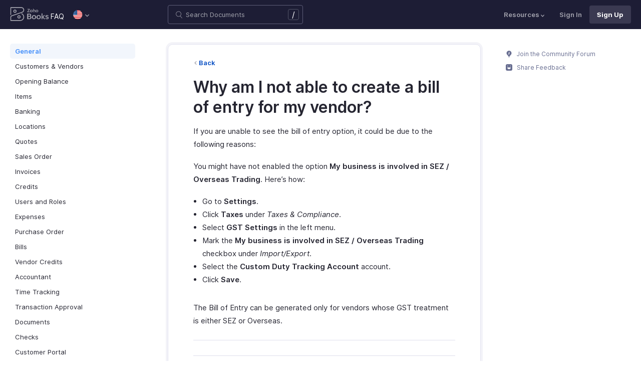

--- FILE ---
content_type: text/html
request_url: https://www.zoho.com/us/books/kb/general/create-bill-of-entry.html
body_size: 6753
content:
<!doctype html><html lang=en><head><link rel=canonical href=https://www.zoho.com/us/books/kb/general/create-bill-of-entry.html><meta charset=UTF-8><meta name=viewport content="width=device-width,initial-scale=1"><title>Create Bill of Entry | FAQ | Zoho Books</title>
<meta name=description content="Learn how to create a bill of entry in Zoho Books."><meta name=apple-itunes-app content="app-id=710446064, affiliate-data=myAffiliateData, app-argument=myURL"><link rel="SHORTCUT ICON" href=/books/help/books-line-style.ico type=image/x-icon><link rel=alternate href=https://www.zoho.com/books/kb/general/create-bill-of-entry.html hreflang=x-default><link rel=alternate href=https://www.zoho.com/us/books/kb/general/create-bill-of-entry.html hreflang=en-us><link rel=alternate href=https://www.zoho.com/uk/books/kb/general/create-bill-of-entry.html hreflang=en-gb><link rel=alternate href=https://www.zoho.com/ca/books/kb/general/create-bill-of-entry.html hreflang=en-ca><link rel=alternate href=https://www.zoho.com/au/books/kb/general/create-bill-of-entry.html hreflang=en-au><link rel=alternate href=https://www.zoho.com/in/books/kb/general/create-bill-of-entry.html hreflang=en-in><link rel=alternate href=https://www.zoho.com/ae/books/kb/general/create-bill-of-entry.html hreflang=en-ae><link rel=alternate href=https://www.zoho.com/sa/books/kb/general/create-bill-of-entry.html hreflang=en-sa><link rel=alternate href=https://www.zoho.com/bh/books/kb/general/create-bill-of-entry.html hreflang=en-bh><link rel=alternate href=https://www.zoho.com/kw/books/kb/general/create-bill-of-entry.html hreflang=en-kw><link rel=alternate href=https://www.zoho.com/qa/books/kb/general/create-bill-of-entry.html hreflang=en-qa><link rel=alternate href=https://www.zoho.com/om/books/kb/general/create-bill-of-entry.html hreflang=en-om><link rel=alternate href=https://www.zoho.com/za/books/kb/general/create-bill-of-entry.html hreflang=en-za><link rel=alternate href=https://www.zoho.com/ke/books/kb/general/create-bill-of-entry.html hreflang=en-ke><link rel=alternate href=https://www.zoho.com/es-mx/books/kb/general/create-bill-of-entry.html hreflang=es-mx><link rel=alternate href=https://www.zoho.com/de-de/books/kb/general/create-bill-of-entry.html hreflang=de-de><link rel=alternate href=https://www.zoho.com/en-sg/books/kb/general/create-bill-of-entry.html hreflang=en-sg><link rel=stylesheet href="/books/styles/ue-resources/single.min.css?v=sha256-hik7yoLfHvq3H%2bYlvRTyHg3b3OMpLkc%2b2Hy5VWsaM%2fA%3d"><style>@font-face{font-family:inter;src:url(https://static.zohocdn.com/webfonts/interregular/font.woff2)format("woff2"),url(https://static.zohocdn.com/webfonts/interregular/font.woff)format("woff");font-weight:400;font-style:normal;font-display:swap}@font-face{font-family:inter;font-weight:400;src:url(//static.zohocdn.com/webfonts/interitalic/font.woff2)format("woff2"),url(//static.zohocdn.com/webfonts/interitalic/font.woff)format("woff");font-style:italic;font-display:swap}@font-face{font-family:inter;src:url(https://static.zohocdn.com/webfonts/intersemibold/font.woff2)format("woff2"),url(https://static.zohocdn.com/webfonts/intersemibold/font.woff)format("woff");font-weight:600;font-style:normal;font-display:swap}@font-face{font-family:inter;src:url(https://static.zohocdn.com/webfonts/interbold/font.woff2)format("woff2"),url(https://static.zohocdn.com/webfonts/interbold/font.woff)format("woff");font-weight:700;font-style:normal;font-display:swap}</style><link rel=preload href=https://www.zohowebstatic.com/sites/zweb/css/common/zf/common-header-footer.css as=style onload='this.onload=null,this.rel="stylesheet"'><noscript><link rel=stylesheet href=https://www.zohowebstatic.com/sites/zweb/css/common/zf/common-header-footer.css></noscript><script>window.modulesFilePrefix="books",window.contactSupportFormDetailsHash=JSON.parse('{"eudc":{"ae":{"formId":"zsWebToCase_63904000181770904","hiddenKeys":[{"name":"xnQsjsdp","value":"edbsn040ab6400207f64bf54c5f638d31eb51"},{"name":"xmIwtLD","value":"edbsn8935a820206dc01fe109eeb3973e14e3dc0ce2e7e184f15c843d8fcf784f9e6a"}],"submitButtonId":"zsSubmitButton_63904000181770904"},"au":{"formId":"zsWebToCase_63904000181794196","hiddenKeys":[{"name":"xnQsjsdp","value":"edbsn040ab6400207f64bf54c5f638d31eb51"},{"name":"xmIwtLD","value":"edbsna6c9edcd17e4e60b0451128a2d695b51ab86836c923131be97ee6bdec7dddd2f"}],"submitButtonId":"zsSubmitButton_63904000181794196"},"bh":{"formId":"zsWebToCase_63904000181770904","hiddenKeys":[{"name":"xnQsjsdp","value":"edbsn040ab6400207f64bf54c5f638d31eb51"},{"name":"xmIwtLD","value":"edbsn8935a820206dc01fe109eeb3973e14e3dc0ce2e7e184f15c843d8fcf784f9e6a"}],"submitButtonId":"zsSubmitButton_63904000181770904"},"ca":{"formId":"zsWebToCase_63904000181770959","hiddenKeys":[{"name":"xnQsjsdp","value":"edbsn040ab6400207f64bf54c5f638d31eb51"},{"name":"xmIwtLD","value":"edbsn3ea4cdf12547ccc7febd1692db1e0529e6f2e826a580b6d7d4a12f5932f6375a"}],"submitButtonId":"zsSubmitButton_63904000181770959"},"es-mx":{"formId":"zsWebToCase_205219014165607733","hiddenKeys":[{"name":"xnQsjsdp","value":"edbsnf8f7348f9dff8916fb2997b33498285f"},{"name":"xmIwtLD","value":"edbsn2f2a751e984f3ed5fe240d3dd408a3c438d2e3e2ea2bd71dd5807977baa356d0"}],"submitButtonId":"zsSubmitButton_205219014165607733"},"global":{"formId":"zsWebToCase_63904000180990915","hiddenKeys":[{"name":"xnQsjsdp","value":"edbsn040ab6400207f64bf54c5f638d31eb51"},{"name":"xmIwtLD","value":"edbsn993c6fe5ce7f2f0f4c77410ac21f34d73555751ee0a9236b0f7e823f664ff215"}],"submitButtonId":"zsSubmitButton_63904000180990915"},"in":{"formId":"zsWebToCase_63904000181770922","hiddenKeys":[{"name":"xnQsjsdp","value":"edbsn040ab6400207f64bf54c5f638d31eb51"},{"name":"xmIwtLD","value":"edbsn826c06c6789c723b3eef7254a41aaf8e69dda5c6783cf1266403a6313c51fb4c"}],"submitButtonId":"zsSubmitButton_63904000181770922"},"ke":{"formId":"zsWebToCase_63904000181794228","hiddenKeys":[{"name":"xnQsjsdp","value":"edbsn040ab6400207f64bf54c5f638d31eb51"},{"name":"xmIwtLD","value":"edbsn20b4a672275930d6c59bada705469010646900f50e83c114667c14e2eecedf33"}],"submitButtonId":"zsSubmitButton_63904000181794228"},"kw":{"formId":"zsWebToCase_63904000181770904","hiddenKeys":[{"name":"xnQsjsdp","value":"edbsn040ab6400207f64bf54c5f638d31eb51"},{"name":"xmIwtLD","value":"edbsn8935a820206dc01fe109eeb3973e14e3dc0ce2e7e184f15c843d8fcf784f9e6a"}],"submitButtonId":"zsSubmitButton_63904000181770904"},"om":{"formId":"zsWebToCase_63904000181770904","hiddenKeys":[{"name":"xnQsjsdp","value":"edbsn040ab6400207f64bf54c5f638d31eb51"},{"name":"xmIwtLD","value":"edbsn8935a820206dc01fe109eeb3973e14e3dc0ce2e7e184f15c843d8fcf784f9e6a"}],"submitButtonId":"zsSubmitButton_63904000181770904"},"qa":{"formId":"zsWebToCase_63904000181770904","hiddenKeys":[{"name":"xnQsjsdp","value":"edbsn040ab6400207f64bf54c5f638d31eb51"},{"name":"xmIwtLD","value":"edbsn8935a820206dc01fe109eeb3973e14e3dc0ce2e7e184f15c843d8fcf784f9e6a"}],"submitButtonId":"zsSubmitButton_63904000181770904"},"sa":{"formId":"zsWebToCase_63904000181770904","hiddenKeys":[{"name":"xnQsjsdp","value":"edbsn040ab6400207f64bf54c5f638d31eb51"},{"name":"xmIwtLD","value":"edbsn8935a820206dc01fe109eeb3973e14e3dc0ce2e7e184f15c843d8fcf784f9e6a"}],"submitButtonId":"zsSubmitButton_63904000181770904"},"uk":{"formId":"zsWebToCase_63904000181770850","hiddenKeys":[{"name":"xnQsjsdp","value":"edbsn040ab6400207f64bf54c5f638d31eb51"},{"name":"xmIwtLD","value":"edbsn2a8d71af0d02e60f19618e0e531facb8ecbd71a82c87e0a8e4603466f91dbd60"}],"submitButtonId":"zsSubmitButton_63904000181770850"},"us":{"formId":"zsWebToCase_63904000181770882","hiddenKeys":[{"name":"xnQsjsdp","value":"edbsn040ab6400207f64bf54c5f638d31eb51"},{"name":"xmIwtLD","value":"edbsn14c2514bdb09c07d2a2d34c6b1d1fb99d5b4577502820bf220d5a0408d2aeda4"}],"submitButtonId":"zsSubmitButton_63904000181770882"},"za":{"formId":"zsWebToCase_63904000181794228","hiddenKeys":[{"name":"xnQsjsdp","value":"edbsn040ab6400207f64bf54c5f638d31eb51"},{"name":"xmIwtLD","value":"edbsn20b4a672275930d6c59bada705469010646900f50e83c114667c14e2eecedf33"}],"submitButtonId":"zsSubmitButton_63904000181794228"}},"indc":{"ae":{"formId":"zsWebToCase_205219001288100626","hiddenKeys":[{"name":"xnQsjsdp","value":"edbsnf8f7348f9dff8916fb2997b33498285f"},{"name":"xmIwtLD","value":"edbsna31117554522532e6c2b4e1de055e2851e23966901dbd132de8b556b3b8e1184"}],"submitButtonId":"zsSubmitButton_205219001288100626"},"au":{"formId":"zsWebToCase_205219003086513264","hiddenKeys":[{"name":"xnQsjsdp","value":"edbsnf8f7348f9dff8916fb2997b33498285f"},{"name":"xmIwtLD","value":"edbsncada1299c37efacdea2ae8557cd8e693ee3de73ca19ae7a34858214b9bfa929b"}],"submitButtonId":"zsSubmitButton_205219003086513264"},"bh":{"formId":"zsWebToCase_205219001288100626","hiddenKeys":[{"name":"xnQsjsdp","value":"edbsnf8f7348f9dff8916fb2997b33498285f"},{"name":"xmIwtLD","value":"edbsna31117554522532e6c2b4e1de055e2851e23966901dbd132de8b556b3b8e1184"}],"submitButtonId":"zsSubmitButton_205219001288100626"},"ca":{"formId":"zsWebToCase_205219003086538035","hiddenKeys":[{"name":"xnQsjsdp","value":"edbsnf8f7348f9dff8916fb2997b33498285f"},{"name":"xmIwtLD","value":"edbsn4b28202076de8690f1cccdb856d8f2783ba9b491d7a47fd1b3ee862e3c43d13c"}],"submitButtonId":"zsSubmitButton_205219003086538035"},"en-sg":{"formId":"zsWebToCase_205219022152013340","hiddenKeys":[{"name":"xnQsjsdp","value":"edbsnf8f7348f9dff8916fb2997b33498285f"},{"name":"xmIwtLD","value":"edbsnc12bbba48dee45ae63bf137827b1698edcceb9e891e48fc7ce28067aca228a56"}],"submitButtonId":"zsSubmitButton_205219022152013340"},"es-mx":{"formId":"zsWebToCase_205219014165607733","hiddenKeys":[{"name":"xnQsjsdp","value":"edbsnf8f7348f9dff8916fb2997b33498285f"},{"name":"xmIwtLD","value":"edbsn2f2a751e984f3ed5fe240d3dd408a3c438d2e3e2ea2bd71dd5807977baa356d0"}],"submitButtonId":"zsSubmitButton_205219014165607733"},"global":{"formId":"zsWebToCase_205219001288574265","hiddenKeys":[{"name":"xnQsjsdp","value":"edbsnf8f7348f9dff8916fb2997b33498285f"},{"name":"xmIwtLD","value":"edbsn89befe2c29e7d9da46e637568ef68b7d96fb07129f93ee2c889bd4a575d2017f"}],"submitButtonId":"zsSubmitButton_205219001288574265"},"in":{"formId":"zsWebToCase_205219001288351118","hiddenKeys":[{"name":"xnQsjsdp","value":"edbsnf8f7348f9dff8916fb2997b33498285f"},{"name":"xmIwtLD","value":"edbsnf9b1b76ed8d449f2875d0d6f6bceecaad09a2fa9a2ee86e7637aa2d6dde0aec9"}],"submitButtonId":"zsSubmitButton_205219001288351118"},"ke":{"formId":"zsWebToCase_205219008705124348","hiddenKeys":[{"name":"xnQsjsdp","value":"edbsnf8f7348f9dff8916fb2997b33498285f"},{"name":"xmIwtLD","value":"edbsn2202a63f0c710844e2dee5fbb9871b683099a9453944bc861c2fb03aaddef728"}],"submitButtonId":"zsSubmitButton_205219008705124348"},"kw":{"formId":"zsWebToCase_205219001288100626","hiddenKeys":[{"name":"xnQsjsdp","value":"edbsnf8f7348f9dff8916fb2997b33498285f"},{"name":"xmIwtLD","value":"edbsna31117554522532e6c2b4e1de055e2851e23966901dbd132de8b556b3b8e1184"}],"submitButtonId":"zsSubmitButton_205219001288100626"},"om":{"formId":"zsWebToCase_205219001288100626","hiddenKeys":[{"name":"xnQsjsdp","value":"edbsnf8f7348f9dff8916fb2997b33498285f"},{"name":"xmIwtLD","value":"edbsna31117554522532e6c2b4e1de055e2851e23966901dbd132de8b556b3b8e1184"}],"submitButtonId":"zsSubmitButton_205219001288100626"},"qa":{"formId":"zsWebToCase_205219001288100626","hiddenKeys":[{"name":"xnQsjsdp","value":"edbsnf8f7348f9dff8916fb2997b33498285f"},{"name":"xmIwtLD","value":"edbsna31117554522532e6c2b4e1de055e2851e23966901dbd132de8b556b3b8e1184"}],"submitButtonId":"zsSubmitButton_205219001288100626"},"sa":{"formId":"zsWebToCase_205219001288100626","hiddenKeys":[{"name":"xnQsjsdp","value":"edbsnf8f7348f9dff8916fb2997b33498285f"},{"name":"xmIwtLD","value":"edbsna31117554522532e6c2b4e1de055e2851e23966901dbd132de8b556b3b8e1184"}],"submitButtonId":"zsSubmitButton_205219001288100626"},"uk":{"formId":"zsWebToCase_205219001911037261","hiddenKeys":[{"name":"xnQsjsdp","value":"edbsnf8f7348f9dff8916fb2997b33498285f"},{"name":"xmIwtLD","value":"edbsnf149cc75c8cc255846d853ad62cc783707ee3cfe53c9d76110fdc9958d0a5222"}],"submitButtonId":"zsSubmitButton_205219001911037261"},"us":{"formId":"zsWebToCase_205219001288498998","hiddenKeys":[{"name":"xnQsjsdp","value":"edbsnf8f7348f9dff8916fb2997b33498285f"},{"name":"xmIwtLD","value":"edbsndb675760f21181c3bd71df853035ee1521fb825567e368425d3b274327b99bc0"}],"submitButtonId":"zsSubmitButton_205219001288498998"},"za":{"formId":"zsWebToCase_205219008705124348","hiddenKeys":[{"name":"xnQsjsdp","value":"edbsnf8f7348f9dff8916fb2997b33498285f"},{"name":"xmIwtLD","value":"edbsn2202a63f0c710844e2dee5fbb9871b683099a9453944bc861c2fb03aaddef728"}],"submitButtonId":"zsSubmitButton_205219008705124348"}}}')</script><script type=text/javascript src=https://www.zoho.com/books/js/jquery-2.1.0.min.js></script></head><body class=edition-us><header class=zfc-ue-resource-header-parent><div class=zfc-ue-resource-header-parent-wrap><div class=logo-edition-switch><a class=zfc-ue-resource-logo-header href=/us/books/ aria-label="Click to go Zoho books homepage"><img src=/books/image-resources/common/getting-started/books-product-logo-white.svg alt="Zoho books logo">
</a><a class=help-doc-text href=/us/books/kb/general/>FAQ</a><style>.edition-select-box{width:50px;border-radius:50px;background-color:#1d1d35}.select-edition{margin-left:10px}.select-edition.disable-dropdown{pointer-events:none}.select-edition.disable-dropdown .edition-dropdown{display:none}.select-edition li a{color:#fff;font-size:13px;font-weight:400;line-height:16px}.edition-select-box a{display:flex;padding:7px;position:relative}.edition-select-box .edition-dropdown{position:absolute;right:10px;top:10px}.edition-select-box .edition-dropdown img{width:8px;height:8px}.edition-select-box .edition-dropdown.open-caret{border-color:transparent;border-bottom-color:#fff;transform:rotate(180deg);top:8px}.edition-select-list{background-color:#fff;border-radius:4px;display:none;position:absolute;z-index:1;font-size:0;overflow:hidden;top:64px;box-shadow:0 3px 10px rgba(124,124,124,.25)}.edition-select-list:not(.one-container) .edition-list-container:first-child{border-right:1px solid #ededed}.edition-select-list-item a:hover{background-color:#eee}.edition-list-container{display:inline-block;width:219px;vertical-align:top;box-sizing:border-box}.edition-select-list-item.global{width:438px;border-bottom:none}.edition-select-list-item{border-bottom:1px solid #ededed}.edition-select-list-item a{display:flex;padding:10px;background:#fff;.edition-select-list:not(.one-container) .edition-list-container:first-child { border-right: 1px solid #ccc; }}[class*=edition-image-]{background:url(/books/images/common/new-flag-1x.png)no-repeat;height:20px;width:20px;background-size:130px;align-self:center}.edition-image-global{background-position:-44px -44px}.edition-select-box .edition-image-global{background-position:-66px -44px}.edition-image-uk{background-position:-2px -1px}.edition-image-us{background-position:-23px -23px}.edition-image-canada{background-position:-2px -23px}.edition-image-australia{background-position:-2px -44px}.edition-image-india{background-position:-65px -2px}.edition-image-uae{background-position:-108px -23px}.edition-image-sa{background-position:-23px -2px}.edition-image-bh{background-position:-108px -2px}.edition-image-kw{background-position:-86px -1px}.edition-image-om{background-position:-44px -1px}.edition-image-qa{background-position:-86px -23px}.edition-image-za{background-position:-87px -44px}.edition-image-ke{background-position:-44px -23px}.edition-image-esmx{background-position:-65px -23px}.edition-image-de{background-position:-23px -44px}.edition-image-sg{background-position:-108px -44px}.edition-label{margin-left:12px;color:#000;align-self:center}.social-media-handles{display:flex;align-items:center}.social-media-handles>li:first-child{padding:0}.social-media-icons a{display:inline-flex;width:38px;height:35px}@media screen and (max-width:750px){.edition-select-list{max-height:310px;overflow:scroll}.edition-select-list:not(.one-container) .edition-list-container:first-child{border-right:none}.edition-list-container:nth-child(2){border-top:1px solid #ededed}.edition-select-list-item.global{width:218px}.edition-select-list-item.left:last-child{border-bottom:none}.edition-list-container{display:block}}</style><ul class=select-edition><li onfocusout=hideSelectList()><div class=edition-select-box onclick=selectListAction() role=button><a href=javascript:void(0) role=button aria-label="Click to switch to edition"><div class=edition-image-us></div><div class="edition-dropdown select-caret"><img src=/books/images/ue-resources/header/dd-arrow.svg alt></div></a></div><div class=edition-select-list><div class="edition-list-container dangled-edition"><div class="edition-select-list-item left"><a href=javascript:void(0) onclick='switchEdition("au")' role=button><div class=edition-image-australia></div><div class=edition-label>Australia</div></a></div><div class="edition-select-list-item left"><a href=javascript:void(0) onclick='switchEdition("bh")' role=button><div class=edition-image-bh></div><div class=edition-label>Bahrain</div></a></div><div class="edition-select-list-item left"><a href=javascript:void(0) onclick='switchEdition("ca")' role=button><div class=edition-image-canada></div><div class=edition-label>Canada</div></a></div><div class="edition-select-list-item left"><a href=javascript:void(0) onclick='switchEdition("de-de")' role=button><div class=edition-image-de></div><div class=edition-label>Germany</div></a></div><div class="edition-select-list-item left"><a href=javascript:void(0) onclick='switchEdition("in")' role=button><div class=edition-image-india></div><div class=edition-label>India</div></a></div><div class="edition-select-list-item left"><a href=javascript:void(0) onclick='switchEdition("ke")' role=button><div class=edition-image-ke></div><div class=edition-label>Kenya</div></a></div><div class="edition-select-list-item left"><a href=javascript:void(0) onclick='switchEdition("kw")' role=button><div class=edition-image-kw></div><div class=edition-label>Kuwait</div></a></div><div class="edition-select-list-item left"><a href=javascript:void(0) onclick='switchEdition("es-mx")' role=button><div class=edition-image-esmx></div><div class=edition-label>Mexico</div></a></div></div><div class=edition-list-container><div class=edition-select-list-item onclick='switchEdition("om")'><a href=javascript:void(0) role=button aria-label="Click to switch to edition"><div class=edition-image-om></div><div class=edition-label>Oman</div></a></div><div class=edition-select-list-item onclick='switchEdition("qa")'><a href=javascript:void(0) role=button aria-label="Click to switch to edition"><div class=edition-image-qa></div><div class=edition-label>Qatar</div></a></div><div class=edition-select-list-item onclick='switchEdition("sa")'><a href=javascript:void(0) role=button aria-label="Click to switch to edition"><div class=edition-image-sa></div><div class=edition-label>Saudi Arabia</div></a></div><div class=edition-select-list-item onclick='switchEdition("en-sg")'><a href=javascript:void(0) role=button aria-label="Click to switch to edition"><div class=edition-image-sg></div><div class=edition-label>Singapore</div></a></div><div class=edition-select-list-item onclick='switchEdition("za")'><a href=javascript:void(0) role=button aria-label="Click to switch to edition"><div class=edition-image-za></div><div class=edition-label>South Africa</div></a></div><div class=edition-select-list-item onclick='switchEdition("ae")'><a href=javascript:void(0) role=button aria-label="Click to switch to edition"><div class=edition-image-uae></div><div class=edition-label>United Arab Emirates</div></a></div><div class=edition-select-list-item onclick='switchEdition("uk")'><a href=javascript:void(0) role=button aria-label="Click to switch to edition"><div class=edition-image-uk></div><div class=edition-label>United Kingdom</div></a></div><div class=edition-select-list-item onclick='switchEdition("us")'><a href=javascript:void(0) role=button aria-label="Click to switch to edition"><div class=edition-image-us></div><div class=edition-label>United States</div></a></div></div><div class="edition-select-list-item global" onclick='switchEdition("global")'><a href=javascript:void(0) role=button aria-label="Click to switch to edition"><div class=edition-image-global></div><div class=edition-label>Global</div></a></div></div></li></ul></div><div class="search-bar-form no-print"><button class=hamburger-menu onclick=toggleSidebar() aria-label="Click to open navigation menu"><div class=hamburger-icon><span class=icon-bar></span>
<span class=icon-bar></span>
<span class=icon-bar></span></div><p></p></button><form onsubmit='window.pageType!="result"?navigateToSearchPage(event):updateNewResults(event)'><div class=search-form-group><label for=search-input>Enter the keyword to search</label>
<input type=text id=search-input autocomplete=off name=search placeholder="Search Documents"><div class=slash-icon>/</div></div></form><img class=search-icon src=/books/images/ue-resources/common/search.svg alt onclick=openSearch()>
<img class=search-close-icon src=/books/images/ue-resources/common/close-icon.svg alt onclick=openSearch()></div><div class="zfc-ue-resource-header-nav-menu no-print"><button>Resources<div class=resource-dropdown><a href=/us/books/help/getting-started/welcome.html><img src=/books/images/ue-resources/header/help-doc.svg alt>Help Docs</a><a href=/us/books/videos/general/><img src=/books/images/ue-resources/header/videos.svg alt>Videos</a><a href=https://www.zoho.com/books/api/v3/introduction/#organization-id><img src=/books/images/ue-resources/header/api-documentation.svg alt>API Docs</a><a href=https://www.zoho.com/books/developer/extensions/><img src=/books/images/ue-resources/header/extension.svg alt>Extensions</a><a href=/us/books/whats-new.html><img src=/books/images/ue-resources/header/whats-new.svg alt>What's New</a><a href=https://www.zoho.com/blog/books><img src=/books/images/ue-resources/header/blogs.svg alt>Blogs</a><a class=highlight-menu href=/us/books/accounting-terms/accounts.html><img src=/books/images/ue-resources/header/resources.svg alt>Accounting Terms</a><a class=for-mobile href="https://accounts.zoho.com/signin?servicename=ZohoBooks&amp;signupurl=https://www.zoho.com/books/signup/">Sign In</a><a class="for-mobile
signin-cta" href=/us/books/signup/>Sign Up</a></div></button>
<a class=signin-cta href="https://accounts.zoho.com/signin?servicename=ZohoBooks&signupurl=https://www.zoho.com%2fus/books/signup/">Sign In</a>
<a class="signup-cta-header signup-cta" href=/us/books/signup/>Sign Up</a></div></div></header><div class=resource-main-content-wrap><div class=resource-main-container><nav class="sidebar-lhs-parent no-print" aria-label="Sidebar navigation"><ul class=sidebar-lhs-wrap><div class=mobile-nav-title><p>Topics</p><button class=close-icon onclick=toggleSidebar() aria-label="Close the sidebar navigation"><div class="bar bar-1"></div><div class="bar bar-2"></div></button></div><li class="non-nested-menu menu-toggle open"><a href=/us/books/kb/general/>General</a></li><li class="non-nested-menu menu-toggle"><a href=/us/books/kb/contacts/>Customers & Vendors</a></li><li class="non-nested-menu menu-toggle"><a href=/us/books/kb/opening-balance/>Opening Balance</a></li><li class="non-nested-menu menu-toggle"><a href=/us/books/kb/items/>Items</a></li><li class="non-nested-menu menu-toggle"><a href=/us/books/kb/banking/>Banking</a></li><li class="non-nested-menu menu-toggle"><a href=/us/books/kb/locations/>Locations</a></li><li class="non-nested-menu menu-toggle"><a href=/us/books/kb/quotes/>Quotes</a></li><li class="non-nested-menu menu-toggle"><a href=/us/books/kb/sales-order/>Sales Order</a></li><li class="non-nested-menu menu-toggle"><a href=/us/books/kb/invoices/>Invoices</a></li><li class="non-nested-menu menu-toggle"><a href=/us/books/kb/credits/>Credits</a></li><li class="non-nested-menu menu-toggle"><a href=/us/books/kb/users-and-roles/>Users and Roles</a></li><li class="non-nested-menu menu-toggle"><a href=/us/books/kb/expenses/>Expenses</a></li><li class="non-nested-menu menu-toggle"><a href=/us/books/kb/purchase-order/>Purchase Order</a></li><li class="non-nested-menu menu-toggle"><a href=/us/books/kb/bills/>Bills</a></li><li class="non-nested-menu menu-toggle"><a href=/us/books/kb/vendor-credits/>Vendor Credits</a></li><li class="non-nested-menu menu-toggle"><a href=/us/books/kb/accountant/>Accountant</a></li><li class="non-nested-menu menu-toggle"><a href=/us/books/kb/time-tracking/>Time Tracking</a></li><li class="non-nested-menu menu-toggle"><a href=/us/books/kb/transaction-approval/>Transaction Approval</a></li><li class="non-nested-menu menu-toggle"><a href=/us/books/kb/documents/>Documents</a></li><li class="non-nested-menu menu-toggle"><a href=/us/books/kb/check/>Checks</a></li><li class="non-nested-menu menu-toggle"><a href=/us/books/kb/portal/>Customer Portal</a></li><li class="non-nested-menu menu-toggle"><a href=/us/books/kb/templates/>Templates</a></li><li class="non-nested-menu menu-toggle"><a href=/us/books/kb/1099/>Form 1099</a></li><li class="non-nested-menu menu-toggle"><a href=/us/books/kb/form-w9/>Form W-9</a></li><li class="non-nested-menu menu-toggle"><a href=/us/books/kb/subscription/>Subscription</a></li><li class="non-nested-menu menu-toggle"><a href=/us/books/kb/payments/>Payments</a></li><li class="non-nested-menu menu-toggle"><a href=/us/books/kb/reminders/>Reminders</a></li><li class="non-nested-menu menu-toggle"><a href=/us/books/kb/taxes/>Taxes</a></li><li class="non-nested-menu menu-toggle"><a href=/us/books/kb/reports/>Reports</a></li><li class="non-nested-menu menu-toggle"><a href=/us/books/kb/automation/>Automation</a></li><li class="non-nested-menu menu-toggle"><a href=/us/books/kb/integrations/>Integrations</a></li><li class="non-nested-menu menu-toggle"><a href=/us/books/kb/year-end-accounting/>Year End Accounting</a></li><li class="non-nested-menu menu-toggle"><a href=/us/books/kb/gdpr/>GDPR</a></li></ul></nav><div id=answer class="resource-content-wrap kb-doc"><a class=back-button href=../general/>Back</a><h1 id=why-am-i-not-able-to-create-a-bill-of-entry-for-my-vendor>Why am I not able to create a bill of entry for my vendor?</h1><p>If you are unable to see the bill of entry option, it could be due to the following reasons:</p><p>You might have not enabled the option <strong>My business is involved in SEZ / Overseas Trading</strong>. Here&rsquo;s how:</p><ul><li>Go to <strong>Settings</strong>.</li><li>Click <strong>Taxes</strong> under <em>Taxes & Compliance</em>.</li><li>Select <strong>GST Settings</strong> in the left menu.</li><li>Mark the <strong>My business is involved in SEZ / Overseas Trading</strong> checkbox under <em>Import/Export</em>.</li><li>Select the <strong>Custom Duty Tracking Account</strong> account.</li><li>Click <strong>Save</strong>.</li></ul><p>The Bill of Entry can be generated only for vendors whose GST treatment is either SEZ or Overseas.</p><hr><div class=rating-section id=rating-container><div class="rating-form no-print"><div class=request-sec><div class=yes-no><div class=rating-qtn>Was this document helpful?</div><div class=yes-no-container><div class="yes-no-btn yes-btn cursor-pointer" onclick='submitRating("Yes")'><img class=thumbs src=/books/images/ue-resources/common/thumbs.svg loading=lazy alt>
Yes</div><div class="yes-no-btn no-btn cursor-pointer" onclick='submitRating("No")'><img class="thumbs down no-icon" src=/books/images/ue-resources/common/thumbs.svg loading=lazy alt>
No</div></div></div><div class=feedback-sec><span>Was this document helpful?</span><div class=form-group style=margin-bottom:0><textarea id=comments placeholder=Comments class="form-control feedbackMessage"></textarea><div class="text-danger feedback-error" id=comments_error style=display:none>Enter your comments or feedback on this page</div></div><div class=form-group><input class="form-control email-field feedbackEmail" type=text placeholder="Email Address" id=feedback_email><div class="text-danger feedback-error" id=feedback_email_error style=display:none>Enter your email address</div></div><div class=form-group><div><div class=captcha-wrap><img src=# id=zsCaptchaUrl name=zsCaptchaImage alt>
<button type=button style="background:0 0;border:none;color:#00a3fe" onclick=zsRegenerateCaptcha()>Refresh</button></div><input class="form-control email-field" type=text placeholder="Enter Captcha" id=captcha><div class="text-danger feedback-error" id=captcha_error style=display:none>Type the characters you see in the image above</div></div></div><div class=privacy-policy>By clicking Submit, you agree to our
<a href=https://www.zoho.com/privacy.html target=_blank rel="noopener noreferrer"><u>Privacy Policy
</u></a>.</div><button class="btn btn-xs btn-primary" onclick=submitFeedbackToSupport()>
Submit
</button>
<button class="btn btn-xs" onclick=hideFeedbackSec()>
Cancel</button></div><iframe name=form-success style=display:none></iframe><form data-feedback-form target=form-success action=https://desk.zoho.in/support/WebToCase method=post enctype=multipart/form-data style=display:none><input type=hidden name=xnQsjsdp>
<input type=hidden name=xmIwtLD>
<input type=hidden name=xJdfEaS>
<input type=hidden name=actionType value="Q2FzZXM=">
<input type=hidden id=property(module) value=Cases>
<input type=hidden name="Source URL" id=sourceURL>
<input type=hidden name=returnURL value=*>
<input type=hidden name=Subject value="Feedback from ">
<input type=hidden name="Contact Name" id=name>
<input type=hidden name=zsWebFormCaptchaWord>
<input type=hidden name=zsCaptchaSrc>
<textarea name=Description maxlength=3000></textarea>
<input name=Email>
<button class=form-submit-button>Submit</button></form><form id=ratingForm target=form-success name=Rating_form action=https://creator.zoho.in/addRecordValidateNew.do method=post style=display:none><input name=scriptembed value=true type=hidden>
<input name=formid value=395563000007105021 type=hidden>
<input name=sharedBy value=zohoinvoice type=hidden>
<input name=plan type=hidden>
<input name=Edition value=us type=hidden>
<input name=was_this_helpful>
<textarea name=feedback></textarea>
<input name=email>
<input name=url>
<input name=documentation_type value>
<button type=submit>Submit</button></form></div><div class=reponse-sec><img src=/books/images/ue-resources/common/smiley.svg width=20px height=20px alt loading=lazy><p>Thank you for your feedback!</p></div></div></div></div><script>window.docType="kb"</script><div class="resource-sidebar-rhs-parent no-print"><div class=resource-sidebar-rhs><div class=feedback-rhs-parent><a href=https://help.zoho.com/portal/en/community/zoho-books><svg xmlns="http://www.w3.org/2000/svg" viewBox="0 0 512 512"><path d="M294.6 507.5h-77.1c-12 0-21.8-9.8-21.8-21.8v-1.3c0-12 9.8-21.8 21.8-21.8h77.1c12 0 21.8 9.8 21.8 21.8v1.3c0 12-9.7 21.8-21.8 21.8zm156-308.4c0-107.6-87.3-194.8-194.9-194.6-107.8.2-195.4 89-194.3 196.7.7 64.2 32.5 121 81.1 155.9 10.1 7.2 17.6 17.5 21.7 29.1l11.5 32.1c4 11.1 14.5 18.6 26.4 18.6h107.8c11.8.0 22.4-7.4 26.4-18.6l11.4-31.9c4.2-11.8 11.8-22.1 22-29.5 49-35.2 80.9-92.8 80.9-157.8z"/><path fill="#fff" d="M220.1 316.7c-6.1.0-12.1-2.3-16.8-6.9-9.3-9.3-9.4-24.3-.1-33.6l40.5-40.8-27.5-21.2c-5.4-4.1-8.7-10.4-9.2-17.2s2-13.4 6.7-18.3l61.2-62.6c9.2-9.4 24.2-9.6 33.6-.4 9.4 9.2 9.6 24.2.4 33.6L266.5 193l27.6 21.3c5.4 4.2 8.8 10.5 9.2 17.3s-2 13.5-6.9 18.3L237 309.7c-4.7 4.7-10.8 7-16.9 7z" opacity=".81"/></svg>
Join the Community Forum
</a><a href=#rating-container><svg xmlns="http://www.w3.org/2000/svg" viewBox="0 0 512 512"><path d="M405.5.7h-299C48.2.7.7 48.2.7 106.5v298.9c0 58.3 47.5 105.8 105.8 105.8h298.9c58.3.0 105.8-47.5 105.8-105.8V106.5C511.3 48.2 463.8.7 405.5.7zM146.3 117.3c15.6.0 28.2 12.6 28.2 28.2s-12.6 28.2-28.2 28.2-28.2-12.6-28.2-28.2 12.7-28.2 28.2-28.2zm246.4 169.3C370.9 350 317.9 394.7 256 394.7S141.1 350 119.3 286.6c-4.3-12.5 3.6-26.1 15.1-26.1h243.1c11.5.0 19.4 13.6 15.2 26.1zm-27-113c-15.6.0-28.2-12.6-28.2-28.2s12.6-28.2 28.2-28.2 28.2 12.6 28.2 28.2-12.7 28.2-28.2 28.2z"/></svg>
Share Feedback</a></div></div></div></div></div><footer class=help-footer-wrapper><div class=footer-cards-parent><div class=footer-card><img src=/books/images/ue-resources/footer/insight.svg alt><h3>Get help from other users</h3><a class=footer-link-parent href=https://help.zoho.com/portal/en/community/zoho-books>Visit the Community Forum&nbsp;<img src=/books/images/ue-resources/footer/new-tab.svg alt></a></div><div class=footer-card><img src=/books/images/ue-resources/footer/webinars.svg alt><h3>Need expert guidance?</h3><a class=footer-link-parent href=/us/books/webinars/>Register for a webinar&nbsp;<img src=/books/images/ue-resources/footer/new-tab.svg alt></a></div><div class=footer-card><img src=/books/images/ue-resources/footer/phone.svg alt><h3>Monday - Friday (9:00 AM to 9:00 PM ET)</h3><p>United States +1 8443165544</p></div><div class=footer-card><img src=/books/images/ue-resources/footer/mail.svg alt><h3>Need more help? Email us at</h3><a href=mailto:support.usa@zohobooks.com>support.usa@zohobooks.com</a></div><div class=footer-card><div class=other-platform-list><a aria-label="Download on Android playstore" href="https://apps.apple.com/app/apple-store/id710446064?pt=423641&amp;ct=website_footerPage&amp;mt=8"><img src=/books/images/ue-resources/common/store/apple.svg alt></a>
<a aria-label="Download on Apple appstore" href="https://play.google.com/store/apps/details?id=com.zoho.books&amp;referrer=utm_source%3Dwebsite%26utm_medium%3Dfooter"><img src=/books/images/ue-resources/common/store/android.svg alt></a>
<a aria-label="Download on Windows store" href="https://www.microsoft.com/store/apps/9WZDNCRDFD1F?cid=ZohoBooksHelpDocFooter"><img src=/books/images/ue-resources/common/store/windows.svg alt></a></div><h3>Get the app on iOS, Android and Windows</h3></div></div><div class=common-footer></div></footer><script src="/books/js/ue-resources/script.min.js?v=sha256-%2bzc9hhIVQzirfbdEjnkNVkoBOTfPRJOa3SxxzHJ4zqg%3d" defer></script><script src=https://www.zohowebstatic.com/sites/zweb/js/common/zf/prd-common.js defer></script></body></html>

--- FILE ---
content_type: text/css
request_url: https://www.zohowebstatic.com/sites/zweb/css/common/zf/common-header-footer.css
body_size: 12118
content:
@import url("//www.zohowebstatic.com/sites/zweb/css/common/zf/font.css");@import url("//www.zohowebstatic.com/sites/zweb/css/common/zc-headerfooter-v2.css");.zwc-global-menu-container{display:none}html,body,div,span,applet,object,iframe,h1,h2,h3,h4,h5,h6,p,blockquote,pre,a,abbr,acronym,address,big,cite,code,del,dfn,em,img,ins,kbd,q,s,samp,small,strike,strong,sub,sup,tt,var,b,u,i,center,dl,dt,dd,ol,ul,li,canvas,embed,output,ruby,summary,time,mark,audio,video{margin:0;padding:0;border:0;font-size:100%;font:inherit;vertical-align:baseline;outline:0}ol,ul{list-style:none}a{border:0;text-decoration:none}a:focus{outline:0;text-decoration:none}img{max-width:100%;height:auto}strong{font-weight:600}body{font-family:Open Sans,helvetica,Arial,sans-serif}#cookie-policy{display:none}@media screen and (-webkit-min-device-pixel-ratio:0){body{text-rendering:optimizeSpeed}}p{color:#333;font-size:14px;font-weight:400;line-height:22px}.logo,.apple-store,.google-play,.facebook,.twitter,.linkedin,.menu-icon,.sub-menu-icon,.footer-zohologo a,.windows-store{background-image:url('/images/prd-common-sprite.png');background-repeat:no-repeat;text-indent:-999em;display:inline-block}.app-box a span,.menu .store-icons span,.product-menu li .featured-pro a span{background-image:url('/images/product-icon-sprite.png');background-repeat:no-repeat;text-indent:-999em;display:inline-block}.header{background:none repeat scroll 0 0 #fff;width:100%;min-height:35px;border-bottom:1px solid #e8e8e8;overflow:hidden}.logo{background-position:left top;float:left;height:23px;margin:6px 0 0 20px;text-indent:-999em;width:66px}.menu{float:left;min-width:120px;padding:0 0 0 15px}.menu-icon,.mobile-menu,.msign,.sub-menu-icon,.mobile-banner,.user-icon{display:none}.menu li{float:left}.menu li a{-webkit-font-smoothing:auto;color:#000;display:block;font-size:12px;font-weight:600;line-height:15px;padding:10px 15px;transition:all .25s ease 0s;-webkit-transition:all .25s ease 0s}.header:hover .menu li a{color:#333}.header:hover .menu .selected a{color:#000}.mobile-menu li{font-size:14px;font-weight:600;text-transform:uppercase;color:#444;padding-bottom:15px}.mobile-menu li a{font-size:12px;color:#666;margin:0;padding:0 0 0 30px;position:relative;line-height:18px}.menu ul li a{margin:0;padding:0 0 0 30px;position:relative;line-height:18px}.mobile-menu li span,.menu ul li span{background-image:'url(/images/product-pixel-icon-sprite.png)';width:20px;height:20px;position:absolute;left:0;top:0}.menu ul{position:absolute;top:60px;visibility:hidden;opacity:0;z-index:99999;width:150px;background:#fff;border:1px solid #e8e8e8;-webkit-box-shadow:0 1px 3px rgba(0,0,0,0.05);box-shadow:0 1px 3px rgba(0,0,0,0.05);margin-left:10px;padding:10px 25px 10px 25px;transition:.25s ease 0s;-moz-transition:.25s ease 0s;-ms-transition:.25s ease 0s;-o-transition:.25s ease 0s;-webkit-transition:.25s ease 0s}.menu ul li{border-top:1px solid #eee;padding:10px 0;text-align:left;width:100%}.catagory-dropdown .mobileapps{background:none repeat scroll 0 0 #f7f7f7;border:medium none;margin:0 -25px -10px;padding:10px 25px;width:100%}.catagory-dropdown .mobileapps a{color:#666;font-size:12px;line-height:17px;padding:2px 0 0;text-transform:uppercase}.catagory-dropdown .mobileapps a span{display:none}.menu ul li:first-child{border:0}.menu .selected>a{color:#000;cursor:pointer}.signing .signin,.signing .signup{background:none repeat scroll 0 0 #fff;border:medium none;color:#000;display:inline-block;float:left;font-size:12px;font-weight:600;height:33px;line-height:35px;padding:0 20px;text-align:center;text-transform:uppercase;opacity:0;visibility:hidden}.signing .signup{background:none repeat scroll 0 0 #f0483e;border:1px solid #f0483e;color:#fff;line-height:33px;float:right}.signing .user-det{color:#333;font-size:11px;min-width:400px;position:absolute;right:0;text-align:right;top:-16px}.signing .goto-link{background-color:#f7f7f7;color:#2fa763;display:inline-block;font-size:14px;font-weight:600;height:35px;line-height:34px;margin-left:5px;padding:0 12px;text-transform:capitalize}.menu .menu-signup a:hover{color:#fff}.login-on .signin{display:inline-block}.catagory-dropdown,.dropdown-mask{background:none repeat scroll 0 0 #fff;border:0;border-top:1px solid #e8e8e8;border-bottom:1px solid #e8e8e8;left:0;opacity:0;visibility:hidden;position:absolute;top:35px;width:100%;z-index:-10;overflow:hidden}.catagory-inner{max-width:100%;width:auto;opacity:0;visibility:hidden;top:10px;position:relative;transition:all .5s ease 0s;-moz-transition:all .5s ease 0s;-ms-transition:all .5s ease 0s;-o-transition:all .5s ease 0s;-webkit-transition:all .5s ease 0s}.catagory-dropdown.addMe{visibility:visible;opacity:1;z-index:1100;top:35px}.dropdown-mask.showmask{visibility:visible;opacity:1;z-index:1000;top:35px;height:300px;background:#fff}.catagory-inner.showMe{top:0;visibility:visible;opacity:1}.menu .app-box{border-bottom:1px solid #f2f2f2;border-right:1px solid #f2f2f2;border-top:medium none;display:block;float:left;max-width:190px;min-height:160px;overflow:hidden;position:relative;text-align:center;width:100%}.menu .app-box.mdm-box{max-width:250px}.menu .app-box.gstbox,.mobile-menu li.gstbox{display:none}.menu .app-box.gstbox.for-india,.mobile-menu li.gstbox.for-india{display:block}.menu .product{color:#000 !important;font-size:14px;font-weight:400;line-height:18px;min-height:110px;padding:30px 20px 20px;position:relative;text-transform:none}.menu .product em{display:block;font-style:normal;margin-top:5px;font-size:11px;line-height:16px;font-weight:400;min-height:50px;text-transform:none;color:#333}.product .new{background:#fef07d none repeat scroll 0 0;color:#c46b0c;font-size:10px;font-style:normal;height:15px;left:0;line-height:15px;position:absolute;text-indent:0;top:0;width:35px}.product .upcoming{background-position:-321px -131px;width:60px}.product .beta{background-position:right -115px;width:30px}.app-box a span{display:block;height:32px;margin:0 auto 5px;position:relative;width:32px}.featured-app .product span{height:64px;width:64px}.app-icon1{background-position:left -205px}.app-icon2{background-position:-34px top}.app-icon3{background-position:-104px top}.app-icon4{background-position:-70px top}.app-icon5{background-position:-36px -34px}.app-icon6{background-position:-140px top}.app-icon7{background-position:-260px -210px}.app-icon8{background-position:-141px -68px}.app-icon9a{background-position:-37px -66px}.app-icon10{background-position:-72px -208px}.app-icon11{background-position:-176px -68px}.app-icon12{background-position:-72px -68px}.app-icon13{background-position:-109px -68px}.app-icon14{background-position:-134px -205px}.app-icon15{background-position:-35px -104px}.app-icon15a{background-position:-68px -100px}.app-icon16{background-position:-38px -138px}.app-icon17{background-position:-320px -210px}.app-icon18{background-position:-175px top}.app-icon19{background-position:-195px -205px}.app-icon20{background-position:-38px -171px}.app-icon21{background-position:-213px -68px}.app-icon22{background-position:left -205px}.app-icon23{background-position:left -205px}.app-icon24{background-position:-210px top}.app-icon25{background-position:-71px -175px}.app-icon26{background-position:-242px top}.app-icon27{background-position:-100px -101px}.app-icon28{background-position:-135px -102px}.app-icon29{background-position:-242px -66px}.app-icon30{background-position:-270px 0}.app-icon31{background-position:-274px -66px}.app-icon32{background-position:-68px -32px}.app-icon33{background-position:-102px -175px}.app-icon34{background-position:-100px -32px}.app-icon35{background-position:-307px -65px}.app-icon36{background-position:-309px 5px}.app-icon37{background-position:-175px -102px}.app-icon38{background-position:-342px -66px}.app-icon39{background-position:-242px -100px}.app-icon40{background-position:-276px -100px}.app-icon41{background-position:-135px -175px}.app-icon42{background-position:-142px -32px}.app-icon43{background-position:-310px -104px}.app-icon44{background-position:-176px -175px}.app-icon45{background-position:-175px -140px}.app-icon46{background-position:-102px -140px}.app-icon47{background-position:-175px -32px}.app-icon48{background-position:-140px -140px}.menu .featured-app{border-bottom:medium none;border-right:1px solid #f2f2f2;float:left;max-width:240px;min-height:202px;padding:60px 30px;text-align:center;transition:all .35s ease 0s;-moz-transition:all .35s ease 0s;-o-transition:all .35s ease 0s;-ms-transition:all .35s ease 0s;-webkit-transition:all .35s ease 0s}.featured-app .product{font-size:24px;line-height:32px;padding:0}.featured-app .product em{color:#666;font-size:14px;font-weight:400;line-height:22px;margin:5px auto 10px;max-width:204px;min-height:5px}.more-detail{padding:10px 0 0;font-size:12px;color:#999;font-weight:300;display:none}.menu .more-detail a{display:inline;padding:0 5px}.menu .more-detail a:last-child{color:#e5675f !important}.store-icons{color:#999;display:none;font-size:12px;font-weight:300;opacity:.15}.menu .store-icons span{height:18px;margin:0 3px;padding:0;width:18px}.menu .no-border{border-bottom:1px solid #f2f2f2}.header:hover .menu li a{color:#333}.finance .catagory-inner,.business-proc .catagory-inner{max-width:100%}.store-icons .apple-icon{background-position:-294px -175px}.store-icons .gplay-icon{background-position:-325px -174px}.store-icons .window-icon{background-position:-355px -175px}.menu .sales-marketing:hover{box-shadow:0 -2px 0 #03a9f5 inset;-webkit-box-shadow:0 -2px 0 #03a9f5 inset}.menu .email-collab:hover{box-shadow:0 -2px 0 #03a9f5 inset;-webkit-box-shadow:0 -2px 0 #03a9f5 inset}.menu .help-desk:hover{box-shadow:0 -2px 0 #03a9f5 inset;-webkit-box-shadow:0 -2px 0 #03a9f5 inset}.menu .business-proc:hover{box-shadow:0 -2px 0 #03a9f5 inset;-webkit-box-shadow:0 -2px 0 #03a9f5 inset}.menu .finance:hover{box-shadow:0 -2px 0 #03a9f5 inset;-webkit-box-shadow:0 -2px 0 #03a9f5 inset}.menu .hr:hover{box-shadow:0 -2px 0 #03a9f5 inset;-webkit-box-shadow:0 -2px 0 #03a9f5 inset}.menu .sales-marketing,.menu .email-collab,.menu .help-desk,.menu .business-proc,.menu .finance,.menu .hr{transition:all .25s ease 0s;-moz-transition:all .25s ease 0s;-ms-transition:all .25s ease 0s;-o-transition:all .25s ease 0s;-webkit-transition:all .25s ease 0s}.product-hover{bottom:20px;left:0;margin:0;position:absolute;width:100%;transition:all .35s ease 0s;-moz-transition:all .35s ease 0s;-ms-transition:all .35s ease 0s;-o-transition:all .35s ease 0s;-webkit-transition:all .35s ease 0s}.product-hover .more-detail{padding:5px 0 10px}.app-box:hover{border-bottom:1px solid #333}.sales-marketing .app-box:hover{border-bottom:1px solid #03a9f5}.email-collab .app-box:hover{border-bottom:1px solid #03a9f5}.help-desk .app-box:hover{border-bottom:1px solid #03a9f5}.business-proc .app-box:hover{border-bottom:1px solid #03a9f5}.finance .app-box:hover{border-bottom:1px solid #03a9f5}.hr .app-box:hover{border-bottom:1px solid #03a9f5}.sales-marketing .featured-app:hover{border-bottom:0 solid #03a9f5;box-shadow:0 -3px 0 #03a9f5 inset;-moz-box-shadow:0 -3px 0 #03a9f5 inset;-ms-box-shadow:0 -3px 0 #03a9f5 inset;-o-box-shadow:0 -3px 0 #03a9f5 inset;-webkit-box-shadow:0 -3px 0 #03a9f5 inset}.email-collab .featured-app:hover{border-bottom:0 solid #03a9f5;box-shadow:0 -3px 0 #03a9f5 inset;-webkit-box-shadow:0 -3px 0 #03a9f5 inset}.help-desk .featured-app:hover{border-bottom:0 solid #03a9f5;box-shadow:0 -3px 0 #03a9f5 inset;-webkit-box-shadow:0 -3px 0 #03a9f5 inset}.business-proc .featured-app:hover{border-bottom:0 solid #03a9f5;box-shadow:0 -3px 0 #03a9f5 inset;-webkit-box-shadow:0 -3px 0 #03a9f5 inset}.finance .featured-app:hover{border-bottom:0 solid #03a9f5;box-shadow:0 -3px 0 #03a9f5 inset;-webkit-box-shadow:0 -3px 0 #03a9f5 inset}.hr .featured-app:hover{border-bottom:0 solid #03a9f5;box-shadow:0 -3px 0 #03a9f5 inset;-webkit-box-shadow:0 -3px 0 #03a9f5 inset}.featured-app:hover{border-bottom:0 solid #333;box-shadow:0 -3px 0 #333 inset;-moz-box-shadow:0 -3px 0 #333 inset;-ms-box-shadow:0 -3px 0 #333 inset;-o-box-shadow:0 -3px 0 #333 inset;-webkit-box-shadow:0 -3px 0 #333 inset}.product-header-top{background:#fff;max-width:100%;position:relative;transition:.25s ease 0s;-moz-transition:.25s ease 0s;-ms-transition:.25s ease 0s;-o-transition:.25s ease 0s;-webkit-transition:.25s ease 0s;margin:0 auto;z-index:100;-webkit-box-shadow:0 1px 3px rgba(0,0,0,0.05);box-shadow:0 1px 3px rgba(0,0,0,0.05);border-bottom:1px solid rgba(0,0,0,0.1)}.product-header-top{position:fixed;width:100%;top:0}.slide{top:-175px}.product-header-top .product-header-inner{max-width:1310px;width:100%;padding:0}.product-header-top .product-logo{background:url("/images/prd-common-sprite.png") left -377px no-repeat;height:52px;line-height:54px;margin:0;padding:0 0 0 75px;background-repeat:no-repeat}.product-header-top .signing{margin:0 0 0 20px}.product-header-top .product-menu li a{padding:25px 0}.product-header-inner .signup{height:27px;line-height:27px;margin:12px 12px 0 0;padding:0 15px}.product-header-inner .signin{display:none !important}.product-header{max-width:100%;position:relative;transition:.25s ease 0s;-moz-transition:.25s ease 0s;-ms-transition:.25s ease 0s;-o-transition:.25s ease 0s;-webkit-transition:.25s ease 0s;margin:0 auto;overflow:hidden;background:#f5f5f5 !important;clear:both}.product-header-inner{max-width:1280px;margin:0 auto;overflow:hidden}.product-logo{float:left;display:block;height:50px;line-height:50px;padding:0 0 0 60px;color:#000;font-size:21px;font-weight:600;margin-top:10px;background-position:left top}.product-menu{float:right}.product-menu li{float:left;margin-left:40px}.product-menu li:first-child{margin-left:0}.product-menu li a{color:#000;display:inline-block;font-size:16px;font-weight:400;padding:25px 0}.product-menu .selected{color:#03a9f5}.product-header-inner{padding:0 20px}.product-menu li.featured-apps-part{padding:40px 0;display:none;background:#fff}.more-featured-apps{border:0}.more-featured-apps>h4{color:#666;font-size:14px;font-weight:600;letter-spacing:0;margin-bottom:30px;text-transform:uppercase}.product-menu li .moreapps{color:#03a9f5;font-size:14px;font-weight:400;text-decoration:underline;text-transform:none;background:0;border:0;padding:0 20px;display:inline-block}.product-menu li .moreapps:hover,.product-menu li.featured-apps-part:hover{background:0}.product-menu li .featured-pro a{width:18.5;float:left}.featured-pro{display:block;clear:both;overflow:hidden}.product-menu li .featured-pro a{border:medium none;float:left;padding:0;width:25%;text-align:center}.product-menu li .featured-pro a span{display:block;height:32px;margin:0 auto 5px;width:30px}.featured-pro a.more-crm span{background-position:left top}.featured-pro a.more-mail span{background-position:left -70px}.featured-pro a.more-books span{background-position:left -102px}.featured-pro a.more-support span{background-position:left -33px}.featured-pro a.more-creator span{background-position:left -172px}.featured-pro a.more-recruit span{background-position:left -138px}#smartbanner{background:#18abf7;left:0;bottom:-60px;text-align:center;width:100%;height:44px;font-family:Gotham,"Helvetica Neue",Helvetica,Arial,sans-serif;z-index:998;-webkit-font-smoothing:antialiased;overflow:hidden;-webkit-text-size-adjust:none;position:fixed;opacity:.95}#smartbanner,html.sb-animation{-webkit-transition:all .3s ease;transition:all .3s ease}#smartbanner .sb-close{position:absolute;right:5px;top:50%;margin-top:-12px;display:block;width:24px;height:24px;font-family:'ArialRoundedMTBold',Arial;font-size:20px;line-height:24px;text-align:center;color:#eee;text-decoration:none}#smartbanner .applink{color:#fff;display:block;font-size:16px;font-weight:300;line-height:46px}.quick-links h4 span,.quick-links li,.ql-open{background-image:url('/images/prd-common-sprite.png');background-repeat:no-repeat;display:inline-block}.quick-links{background:none repeat scroll 0 0 #fff;border:1px solid #eee;margin-top:-95px;max-height:190px;position:fixed;right:-200px;top:50%;width:190px;z-index:1010}.animateSmooth{transition:all 1s ease 0s;-webkit-transition:all 1s ease 0s;-moz-transition:all 1s ease 0s;-ms-transition:all 1s ease 0s;-o-transition:all 1s ease 0s}.quick-links h4{border-bottom:1px solid #f5f5f5;color:#333;cursor:pointer;font-size:11px;font-weight:600;padding:7px 20px;text-transform:uppercase}.quick-links h4 span{background-position:-107px -282px;height:16px;position:absolute;right:15px;top:6px;width:8px;opacity:.1}.quick-links h4:hover span{opacity:.4}.quick-links ul{padding:5px 15px}.quick-links li{background-position:-100px -301px;border-top:1px dotted #f0f0f0;display:block;font-size:12px;font-weight:400;padding:8px 0 8px 20px}.quick-links li:first-child{border:0}.quick-links a{color:#333}.ql-open{background-color:rgba(255,255,255,1);background-position:-98px -277px;border:1px solid #bbb;cursor:pointer;height:16px;margin-top:-95px;opacity:.5;padding:6px 8px;position:fixed;right:-50px;top:50%;transition:all 1s ease 1s;width:8px;z-index:1000}.quick-links .selected{color:#03a9f5;opacity:.5}.footer{background:#f1f1f1;text-align:center;border-top:1px solid #e2e2e2}.common-footer{margin:0 auto;padding:40px 0 45px;text-align:center}.common-footer p{color:#333;font-size:12px;font-weight:400;line-height:18px;margin:5px auto;text-shadow:1px 1px 1px rgba(255,255,255,0.8)}.common-footer ul{margin:0 auto 15px;overflow:hidden;padding:0 3%;max-width:100%}.common-footer li:first-child{border-left:medium none}.common-footer li{border-left:1px solid #ccc;display:inline-block;line-height:0;overflow:hidden;padding:0 12px;margin-bottom:15px}.common-footer li a{color:#333;font-size:12px;font-weight:400;line-height:14px}.common-footer .zdomainlink{display:inline-block;max-width:initial;padding:0;vertical-align:middle;margin:0}.footer-links li .newtag-footer{font-size:10px;color:#f0483e;display:inline-block;padding-left:3px;vertical-align:super}.zoho-links{color:rgba(200,200,200,0.05);margin:12px 0;font-size:14px}.zoho-links a{font-size:12px;color:#333;display:inline-block;padding:0 8px;text-transform:uppercase;text-shadow:1px 1px 1px rgba(255,255,255,0.8)}.social-icons{margin:15px auto 0;overflow:hidden;text-align:center;width:140px;display:none}.footer-zohologo a{margin:15px 0 0;width:52px;height:18px;background-position:left -283px}.footer-links{border-bottom:1px solid #e2e2e2;margin:0 auto 5px;max-width:720px;overflow:hidden;padding:50px 10% 40px}.footer-links ul{float:left;overflow:hidden;padding-left:17%}.footer-links ul:first-child{padding-left:0}.footer-links li{color:#333;font-size:14px;font-weight:600;line-height:14px;padding:5px 0;text-align:left}.footer-links li:first-child{padding:0 0 12px;text-transform:uppercase}.footer-links li a{color:#666;font-size:13px;font-weight:400;line-height:16px}@media screen and (max-width:991px){.common-footer li{border-left:0}}.footer .one-liner{margin:0 auto;max-width:800px;padding:40px 8% 20px}.footer .one-liner ul{float:none}.footer .one-liner li{display:inline-block;padding:0 15px 20px}.footer .one-liner li:first-child{text-transform:none}.footer .one-liner li a{font-size:14px;color:#333}h1 em{display:none !important}.main.logout-page{background:none repeat scroll 0 0 #fff;max-width:980px}.logout-heading-part{overflow:hidden;padding:40px 0 0}.logout-page h1{display:block;font-size:18px;line-height:24px;overflow:hidden;padding:0;text-align:center}.logout-cont-wrap{background:#fff;margin:30px auto 0;max-width:100%;overflow:auto}.logout-cont{max-width:980px;margin:0 auto}.logout-page h1 a{color:#03a9f5;text-decoration:underline}.logout-heading-part .product-logo{background-position:-320px -150px;display:block;float:none;font-size:28px;margin:0 auto 10px;max-width:60px;padding-left:72px}.form-side{float:left;padding:50px 0}.event-side{float:left;height:200px;margin:50px 0 50px 30px;width:210px}.signin-part{background:#fff;margin:0 auto 70px;max-height:350px;overflow:auto;padding:30px 30px 70px;width:450px;overflow:hidden;border-top-width:5px;border-top-style:solid;box-shadow:0 2px 5px 0 rgba(0,0,0,0.1);-webkit-box-shadow:0 2px 5px 0 rgba(0,0,0,.1)}.signin-part .signup-link{border-top:1px solid #ddd;clear:both;overflow:auto;padding-top:15px;position:relative;text-align:center;top:-15px}.signup-link a{color:#f0483e;display:block;text-decoration:underline}.signup-part{background:none repeat scroll 0 0 #fff;border-top:5px solid #ea785d;box-shadow:0 2px 5px 0 rgba(0,0,0,0.1);margin:30px auto 70px;overflow:auto;padding:40px;width:690px}.signup-head{color:#333;font-size:30px;font-weight:400;letter-spacing:-0.5px;line-height:30px;min-height:60px;padding:50px 0 0;text-align:center}.signup-head span{display:block;font-size:14px}.signin-iframe{width:430px;height:350px;margin:0;float:left}.two-col .image-part img,.one-col>div img{-webkit-box-shadow:0 0 2px 0 rgba(0,0,0,.1);box-shadow:0 0 2px 0 rgba(0,0,0,0.1)}.one-col>div img{margin-top:10px}.main .two-col .no-shadow{-webkit-box-shadow:0 0;box-shadow:0 0}.no-bg{background:0}.one-col.ptop{padding-top:30px}.image-part .no-shadow,.one-col .no-shadow{-webkit-box-shadow:0 0;box-shadow:0 0}.one-col .mobile-store{max-width:250px}.apple-store,.google-play,.windows-store{background-position:left -108px;display:inline-block;height:40px;margin-top:20px;text-indent:-999em;width:115px;margin-right:5px}.google-play{background-position:left -60px}.windows-store{background-position:left -335px}.lmore{color:#03a9f5;display:inline-block;max-width:100px;text-decoration:underline}.rdc{color:#000;float:right;position:relative;padding:4px 0 4px 30px;margin:6px 5px 0 0;display:inline-block;line-height:1}.rdc:after{position:absolute;content:"";display:block;width:25px;height:25px;background-image:url("/images/eu-and-globe.png");background-size:50px auto;background-repeat:no-repeat;background-position:0 0;top:0;left:0}#z-rdc-c.rdc::after{background-position:-25px 0}@media screen and (max-width:970px){.feedback-holder,.star{display:none}}@media screen and (min-width:1140px) and (max-width:1750px){.menu .email-collab .featured-app.app-box{min-height:377px}}@media screen and (min-width:1141px) and (max-width:1570px){.menu .sales-marketing .featured-app.app-box{min-height:377px}}@media screen and (max-width:1280px){.menu .email-collab .featured-app.app-box,.menu .sales-marketing .featured-app.app-box{max-width:220px}.menu .email-collab .app-box,.menu .sales-marketing .app-box{max-width:170px}}@media screen and (max-width:1140px){.menu,.product-header-top,.header .hide{display:none}.menu-icon{display:block}.mobile-menu{background:none repeat scroll 0 0 #f9f9f9;display:block;position:absolute;top:35px;width:100%;height:100%;overflow-x:hidden;overflow-y:auto;z-index:110;border-bottom:1px solid #e8e8e8;border-top:1px solid #e8e8e8;-webkit-box-shadow:0 1px 3px rgba(0,0,0,0.05);box-shadow:0 1px 3px rgba(0,0,0,0.05)}.mobile-menu ul{float:left;min-height:650px;width:33%}.mobile-menu li span{background-image:url("/images/product-pixel-icon-sprite.png");height:20px;left:0;position:absolute;top:-2px;width:20px}.app-icon1{background-position:left top}.app-icon2{background-position:-20px top}.app-icon3{background-position:-40px top}.app-icon4{background-position:-60px top}.app-icon5{background-position:-80px top}.app-icon6{background-position:-100px top}.app-icon7{background-position:left -20px}.app-icon8{background-position:-20px -20px}.app-icon9{background-position:-40px -20px}.app-icon9a{background-position:-60px -60px}.app-icon10{background-position:-60px -20px}.app-icon11{background-position:-80px -20px}.app-icon12{background-position:-100px -20px}.app-icon13{background-position:left -40px}.app-icon14{background-position:-20px -40px}.app-icon15{background-position:-40px -40px}.app-icon15a{background-position:left -80px}.app-icon16{background-position:-60px -40px}.app-icon17{background-position:-80px -40px;width:20px !important}.app-icon18{background-position:-100px -40px}.app-icon19{background-position:left -60px}.app-icon20{background-position:-20px -60px}.app-icon21{background-position:-40px -60px}.app-icon24{background-position:-20px -80px}.app-icon26{background-position:-80px -80px}.app-icon27a{background-position:-60px -80px}.app-icon28{background-position:-100px -60px}.app-icon29{background-position:-100px -80px}.app-icon30{background-position:0 -100px}.app-icon31{background-position:-40px -20px}.app-icon32{background-position:-40px -100px}.app-icon33{background-position:-60px -100px}.app-icon34{background-position:-80px -100px}.app-icon35{background-position:-100px -100px}.app-icon36{background-position:0 -120px}.app-icon37{background-position:-20px -120px}.app-icon38{background-position:-40px -120px}.app-icon39{background-position:-60px -120px}.app-icon40{background-position:-80px -120px}.app-icon41{background-position:-100px -120px}.app-icon42{background-position:-80px -60px}.app-icon43{background-position:-60px -100px}.app-icon44{background-position:-20px -100px}.app-icon45{background-position:0 -140px}.app-icon46{background-position:-20px -140px}.app-icon47{background-position:-40px -140px}.app-icon48{background-position:-60px -140px}.app-icon49{background-position:-80px -140px}.app-icon50{background-position:-100px -140px}.mobile-menu-wrap{margin:0 auto;overflow:auto;padding:40px 0;max-width:650px;position:relative;-webkit-overflow-scrolling:touch;-moz-overflow-scrolling:touch;-ms-overflow-scrolling:touch;-o-overflow-scrolling:touch}.mobile-apps-link{bottom:0;margin-left:0;position:absolute;text-align:center;width:100%;z-index:90;font-size:14px}.mobile-apps-link a{border-bottom:1px dashed #bbb;color:#333;text-transform:uppercase}.menu-icon{background-position:-72px 3px;cursor:pointer;height:25px;left:95px;position:absolute;text-indent:-999em;width:20px}}@media screen and (max-width:725px){.mobile-menu-wrap{max-width:480px;margin:0 auto}.mobile-menu ul{padding:0 4% 25px;width:42%}.mobile-menu ul:nth-child(6),.mobile-menu ul:nth-child(5){min-height:100px}.mobile-menu ul:nth-child(4),.mobile-menu ul:nth-child(3){min-height:175px}.mobile-apps-link{bottom:0;clear:both;margin-left:0;overflow:auto;padding:10px 0 50px;position:relative;text-align:center;width:100%;z-index:90;display:block}.mobile-apps-link a{border:1px solid #999;color:#333;display:block;font-size:13px;font-weight:600;margin:0 auto;max-width:100px;padding:10px 40px;text-transform:uppercase}}@media screen and (max-width:767px){.product-menu.scale{display:none}.hide{display:none}.header{display:none !important}.product-header{overflow:visible}.product-header.sticky{position:fixed;top:0;z-index:999;background:#fff;border-bottom:1px solid #e0e0e0;min-height:50px}.product-header-inner{padding:0 !important;overflow:visible;min-height:51px}.main{margin:50px 0 0 !important}.dropdown-mask,.mask-holder,.mobile-menu,.menu,.logo,.menu-icon,.goto-link,.signing{display:none}.sub-menu-icon,.user-icon{background-image:url(https:/images/product-common-sprite-new@2x.png);background-size:450px 90px;background-position:-98px 6px;background-repeat:no-repeat;display:block;height:34px;left:5px;position:absolute;right:auto;top:3px;width:40px;cursor:pointer}.user-icon{background-position:-275px 6px;display:block;height:40px;left:auto;position:absolute;right:5px;text-indent:-9999px;top:6px;opacity:0;visibility:hidden}.product-logo{background-image:url("/images/prd-common-sprite@2x.png") !important;background-position:left -379px !important;height:50px;line-height:50px;margin:0 0 0 50px !important;padding:0 0 0 75px !important;width:auto;background-size:115px 440px !important}.product-header{margin:0 auto;width:100%}.userinfo-container,.userinfo-details,.userinfo-details .userinfo-avatar{height:50px;width:50px}.product-menu li a{border-bottom:medium none;font-size:20px;font-weight:400;letter-spacing:0;padding:20px 0;text-transform:none}.product-menu{padding:10px 0 0}.product-menu li .featured-pro a,.product-menu li .moreapps{font-size:14px !important}.product-menu li.featured-apps-part{display:block}.more-links{padding:25px 0 0}.userinfo-container{z-index:222}.product-menu{background:none repeat scroll 0 0 #fff;left:0;margin:0;position:relative;width:100%;z-index:130;padding:10px 0 0;border-top:1px solid #eee;border-bottom:1px solid #eee;overflow-Y:scroll;top:0 !important}.product-menu li{display:block;margin:0 !important;width:100%;text-align:center;box-sizing:border-box}.product-menu li a{border-bottom:medium none;display:block;font-size:20px !important;font-weight:300;padding:20px 0;text-transform:none}.product-menu li a:hover{color:#03a9f5}.msign{background:none repeat scroll 0 0 #fff;display:block;margin:0;padding:8px 0;position:absolute;text-transform:uppercase;width:100%;text-align:center}.msign a{color:#666;font-size:13px;margin:0 10px;text-transform:uppercase}.msign a:first-child{color:#f0483e}.mask-holder{background:none repeat scroll 0 0 rgba(0,0,0,0.3);height:100%;position:fixed;top:35px;transition:all .7s ease-out 0s;-moz-transition:all .7s ease-out 0s;-ms-transition:all .7s ease-out 0s;-o-transition:all .7s ease-out 0s;-webkit-transition:all .7s ease-out 0s;width:100%;z-index:120}.mobile-menu{height:100%;left:-80%;overflow-x:hidden;overflow-y:auto;position:fixed;transition:all .5s ease-out 0s;transition:all .5s ease-out 0s;-moz-transition:all .5s ease-out 0s;-ms-transition:all .5s ease-out 0s;-o-transition:all .5s ease-out 0s;-webkit-transition:all .5s ease-out 0s;width:80%;top:35px}.mobile-menu li a{display:block}.mobile-menu ul{border-bottom:1px dashed #e2e2e2;min-height:20px !important;padding:30px 0 30px 10%;width:90%;margin:0 auto}.mobile-menu li:first-child{float:none;padding:0 0 10px}.mobile-menu li{float:left;padding:10px 0;width:50%}.mobile-menu ul:last-child{border:0}.mobile-menu-wrap{max-width:420px;padding:10px 0 30px}.mobile-apps-link{padding:20px 0 26px}.mobile-apps-link a{font-size:13px;max-width:100px;padding:8px 30px}}@media screen and (max-width:500px){.mobile-menu ul{min-height:20px !important;padding:30px 10%;width:80%}.mobile-menu li:first-child{float:none;padding:0 0 15px}.mobile-menu li{float:none;width:100%}}@media screen and (max-width:350px){.signing .signin,.signing .signup{border:medium none;font-size:11px;height:30px !important;line-height:25px !important;margin-right:10px;padding:5px 0 0}.signing .signup{color:#ea785d;background:#fff;border:0}.common-footer p{max-width:200px}}@media screen and (max-width:1450px){body{min-width:1100px}}@media screen and (max-width:1139px){body{min-width:960px}.three-col>div{width:40%;margin:0 2.5% 50px;padding:0 2.5% 50px;float:left;text-align:left;min-height:640px}}@media screen and (max-width:1140px){body{min-width:660px}.menu li{display:none}.menu li a{padding:14px 5px 0 0}.two-col{padding:50px 6%}.feature-heading h1{color:#000;font-size:30px;font-weight:300;letter-spacing:-0.5px;line-height:40px;margin:0 auto}}@media screen and (max-width:1000px){body{min-width:200px}.three-col>div{width:94%;padding:40px 0 60px;float:left;text-align:left;margin-bottom:35px;min-height:100px;overflow:hidden}.three-col>div img{float:left;width:50%}.cont-area{float:left;width:44%;padding-left:5%}}@media screen and (max-width:900px){body{min-width:200px}.whitebg .cont-part{float:none}.main .two-col>div{float:none;width:96%;padding:0 2% 30px 2%;text-align:left}.main .two-col>div p{margin:0 auto 15px;max-width:800px;padding:0}.features-part .sub-feature p{padding:0}.main .two-col .align-middle{padding-top:0}.learn-more-links h3{background:0;padding:0;text-align:center;width:100%}.product-header-top{display:none}.main .one-col,.main .two-col,.main .three-col,.main .two-split-col{padding:40px 6%}.main .two-split-col>div>div{width:92%;text-align:center;padding:60px 4% 40px;border-top:1px solid #e5e5e5}.main .two-split-col>div>div:first-child{padding-top:0;border-top:0}}@media screen and (max-width:800px){body{min-width:200px}.three-col>div{width:94%;padding:40px 0 60px;float:left;text-align:center;margin-bottom:40px;min-height:100px;overflow:hidden}.three-col>div img{float:none}.cont-area{float:none;width:100%;padding-left:0}.related{margin-bottom:25px;overflow:hidden;max-width:450px;margin:0 auto 40px;text-align:left}}@media screen and (max-width:750px){.main .sub-feature{float:none;margin:30px 0 0;padding:0 2% 10px !important;width:96%}.three-sec div,.two-sec div{border:0;float:none;padding:15px 0;width:100%;margin:0 auto}.fe-icon{float:left;margin:10px 30px 15px 0}.all-features{padding:60px 5%}.all-features ul{padding:25px 0 0 !important}.all-features li a{width:44%;padding:5px 3% 10px}.all-features li .selected{color:#03a9f5 !important}.main .two-col>div{text-align:left}.main .two-col>div p{padding:0;text-align:left}.testimonial-inner p{font-size:24px;line-height:36px;padding:30px 5% 35px}.footer-three-col ul,.footer-three-col ul:first-child{float:left;min-height:100px;overflow:hidden;padding:0 3%;width:44%}}@media screen and (max-width:650px){.one-col,.two-col{padding:40px 10% 30px !important;text-align:left !important}.two-col>div h2{margin-bottom:5px}.fe-icon{border:medium none;float:none;margin:0 0 5px -10px;border-radius:0}.sub-feature h4{font-size:15px}.one-col p,.main .two-col>div p{padding:0;font-size:13px !important;line-height:21px !important}.footer .one-liner{padding:30px 8%}.footer .one-liner li{display:block;float:left;padding:10px 3%;width:44%}}@media screen and (max-width:450px){.footer-links{padding:30px 10%}.footer .one-liner li{float:none;width:94%}.footer-three-col ul,.footer-three-col ul:first-child{float:none;min-height:10px !important;width:94%;padding:15px 0}}@media screen and (max-width:380px){.all-features{padding:60px 10%}.all-features>ul{padding:10px 10px 0 0}.all-features a{margin:0}.common-footer p{max-width:200px}}.whitebg{background:#fff}.redbg{background:#ea785d}.bluebg{background:#03a9f5}.greenbg{background:#5bb46c}.yellowbg{background:#fc0}.violetbg{background:#4661b9}.greenishbg{background:#48bbb4}@media screen and (min-width:1450px){p{font-size:16px;line-height:26px}}.userinfo-details{position:absolute;z-index:1111;right:0;width:35px;height:35px;overflow:hidden;transition:height .2s,width .2s,margin .2s,top .2s;-moz-transition:height .2s,width .2s,margin .2s,top .2s;-webkit-transition:height .2s,width .2s,margin .2s,top .2s;-ms-transition:height .2s,width .2s,margin .2s,top .2s;-o-transition:height .2s,width .2s,margin .2s,top .2s;background:#fff}.zoho-proinner-container{position:relative;left:0;padding:10px 30px 5px 95px;background:0;line-height:24px}.userinfo-details .userinfo-avatar{position:absolute;top:0;float:left;width:35px;height:35px;margin:0;cursor:pointer;-webkit-filter:grayscale(1);transition:height .2s,width .2s,margin .2s;-moz-transition:height .2s,width .2s,margin .2s;-webkit-transition:height .2s,width .2s,margin .2s;-ms-transition:height .2s,width .2s,margin .2s;-o-transition:height .2s,width .2s,margin .2s}.account-signout-details .userinfo-account{color:#4265af;display:inline-block;font-size:12px;padding:13px 15px}.userinfo-details.zoho-expand .userinfo-avatar{position:absolute;top:0;width:70px;height:70px;margin:10px 0 0 10px;border-left:0 solid #DDD;cursor:default;filter:none;-webkit-filter:grayscale(0)}.userinfo-details.zoho-expand,.product-header-top .userinfo-details.zoho-expand{width:285px;height:135px;background:none repeat scroll 0 0 #fff;border:1px solid #e8e8e8;box-shadow:6px 6px 11px -4px rgba(0,0,0,0.12),-6px 6px 11px -4px rgba(0,0,0,0.12)}.zoho-proinner-container .userinfo-access{color:#2fa763;display:block;font-size:14px;font-weight:600;padding:7px 0}.product-header-top .userinfo-details .userinfo-avatar{margin-top:9px}.product-header-top .userinfo-details,.product-header-top .userinfo-container{height:43px;padding-right:10px}.userinfo-container{position:relative;z-index:100;float:right;width:35px;height:35px}.header .userinfo-thumb{float:right;height:35px;width:35px}#userinfo-name{color:#333;display:block;font-size:16px;font-weight:400;line-height:22px;max-width:200px;overflow-x:hidden;padding:5px 0 0;text-overflow:ellipsis;white-space:nowrap}.signing #userinfo-thumb{float:left;height:35px;width:35px;margin-right:-40px;cursor:pointer;transition:.5s ease-in-out;-webkit-transition:.5s ease-in-out;-moz-transition:.5s ease-in-out;-ms-transition:.5s ease-in-out;-o-transition:.5s ease-in-out}.product-header-inner #userinfo-thumb{margin-right:12px;margin-top:9px}.account-signout-details{border-top:1px solid #eee;clear:both;position:relative;top:10px}#userinfo-signout{background:#efefef;color:#333;display:block;font-size:11px;font-weight:400;height:26px;line-height:26px;position:absolute;right:15px;text-align:center;text-transform:uppercase;top:8px;width:90px}#userinfo-signout:hover{background:#eaeaea}.signing{float:right;width:auto}.product-header-inner .goto-link{margin:9px 0 0 0}@media only screen and (max-width:400px){.userinfo-details .userinfo-access{font-size:13px}.signing .goto-link{display:none}.userinfo-details.zoho-expand,.product-header-top .userinfo-details.zoho-expand{width:320px}}.footer-four-col .next-heading{padding-top:20px;text-transform:uppercase}.footer-customers li{position:relative;padding:15px 0 5px}.footer-customers a{padding-left:55px;display:block}.footer-customers span{color:#999;display:block;font-size:12px;font-style:italic;padding-top:3px}@media screen and (min-width:1200px){.footer-four-col{max-width:1200px;padding:50px 2% 40px;-webkit-box-sizing:border-box;-moz-box-sizing:border-box;box-sizing:border-box}.footer-four-col ul{padding-left:8.5%}.footer-four-col .next-heading{padding-top:20px;text-transform:uppercase}.footer-customers li{position:relative;padding:15px 0 5px}}@media screen and (min-width:992px) and (max-width:1199px){.footer-four-col{max-width:980px}.footer-four-col .footer-customers{padding-left:0;padding-top:30px}}@media screen and (min-width:768px) and (max-width:991px){.footer-four-col{max-width:740px}.footer-four-col ul{padding-left:12%}.footer-four-col .footer-customers{padding-left:0;padding-top:30px}}@media screen and (max-width:767px){.footer-four-col ul{float:none;padding-left:0;padding-top:30px}}@media only screen and (-webkit-min-device-pixel-ratio:1.5),only screen and (min--moz-device-pixel-ratio:1.5),only screen and (min-resolution:240dpi){.logo,.apple-store,.google-play,.facebook,.twitter,.linkedin,.menu-icon,.footer-zohologo a,.windows-store,.product-header-top .product-logo{background-image:url('https:/images/prd-common-sprite@2x.png');background-size:115px 440px}.app-box a span,.menu .store-icons span,.product-menu li .featured-pro a span{background-image:url('https:/images/product-icon-sprite@2x.png');background-size:380px 270px}}.menu .featured-app.bundle-container{padding:60px 30px;position:relative}.featured-app.bundle-container .product{font-family:var(--zf-primary-semibold)}.menu .sales-marketing .featured-app.app-box,.menu .email-collab .featured-app.app-box{background:#f7fcff;max-width:240px;padding:53px 30px}.menu .email-collab .featured-app.app-box{background:#fffbfc}.menu .finance .featured-app.app-box{background:#f0fff8;max-width:240px}.menu .finance .featured-app.bundle-container .product em{max-width:234px}.featured-app.bundle-container .product span{width:125px;height:110px}.app-box a span.bundle-app-icon1,.app-box a span.bundle-app-icon2,.app-box a span.bundle-app-icon3{background-image:url("/images/crmplus-bundle-illustration2.png");background-position:3px -4px;background-repeat:no-repeat;background-size:120px auto;margin:10px auto 5px}.app-box a span.bundle-app-icon2{background-image:url("/images/workplace-bundle-illustration2.png")}.app-box a span.bundle-app-icon3{background-image:url("/images/financeplus-bundle-illustration2.png")}@media only screen and (-webkit-min-device-pixel-ratio:1.5),only screen and (min--moz-device-pixel-ratio:1.5),only screen and (min-resolution:240dpi){.app-box a span.bundle-app-icon1{background-image:url("/images/crmplus-bundle-illustration2@2x.png")}.app-box a span.bundle-app-icon2{background-image:url("/images/workplace-bundle-illustration2@2x.png")}.app-box a span.bundle-app-icon3{background-image:url("/images/financeplus-bundle-illustration2@2x.png")}}small.bundle-text{color:#aaa;font-size:11px;left:50%;letter-spacing:1px;margin-left:-25px;position:absolute;text-transform:uppercase;top:-55px;font-family:var(--zf-primary-regular)}.featured-app.bundle-container .product em{font-family:var(--zf-primary-regular);max-width:224px;color:#000}.menu .sales-marketing .app-box,.menu .email-collab .app-box{max-width:180px}.app-icon14{background-position:left -104px}.app-icon14.zindia{background-position:-214px -100px}.app-icon10{background-position:-3px -66px}.app-icon1{background-position:left top}.bundle-container-mobile .product{background:#f7fcff none repeat scroll 0 0;border:1px solid #6bb8f6;box-sizing:border-box;color:#000;display:block;font-size:16px;padding:10px 10px 10px 53px;text-transform:none;width:150px}.bundle-container-mobile.email-collab .product{background:#fffafb none repeat scroll 0 0;border:1px solid #ef9f9f}.bundle-container-mobile.finance .product{background:#f1fff8 none repeat scroll 0 0;border:1px solid #15c381;width:170px}.bundle-container-mobile small{color:#666;display:block;font-size:8px;left:auto;margin-bottom:8px;margin-left:0;position:relative;top:auto;width:100%}.bundle-container-mobile small::after{background:#6bb8f6 none repeat scroll 0 0;bottom:0;content:"";height:1px;left:0;line-height:0;position:absolute;width:38px}.bundle-container-mobile.email-collab small::after{background:#f0483e none repeat scroll 0 0}.bundle-container-mobile.finance small::after{background:#15c381 none repeat scroll 0 0}.bundle-container-mobile .bundle-app-icon1,.bundle-container-mobile .bundle-app-icon2,.bundle-container-mobile .bundle-app-icon3{background-image:url("/images/crmplus-bundle-illustration2@2x.png");background-position:0 -3px;background-repeat:no-repeat;background-size:35px auto;height:40px;left:9px;margin:0;position:absolute;top:4px;width:35px}.bundle-container-mobile .bundle-app-icon2{background-image:url("/images/workplace-bundle-illustration2@2x.png")}.bundle-container-mobile .bundle-app-icon3{background-image:url("/images/financeplus-bundle-illustration2@2x.png")}.mobile-menu ul{min-height:650px}.mobile-menu ul:nth-child(n+4){min-height:200px}@media screen and (min-width:1280px) and (max-width:1400px){.menu .email-collab .app-box,.menu .sales-marketing .app-box{max-width:160px}}@media screen and (max-width:1280px){.menu .email-collab .featured-app.app-box,.menu .sales-marketing .featured-app.app-box{max-width:200px}.sales-marketing .featured-app.bundle-container{padding:53px 30px}.menu .email-collab .app-box,.menu .sales-marketing .app-box{max-width:145px}}.mobile-menu-wrap .app-icon14{background-position:-20px -40px}.mobile-menu-wrap .app-icon10{background-position:-60px -20px}.i18n-es-xl .menu .email-collab .featured-app.app-box>.product,.i18n-pt-br .menu .email-collab .featured-app.app-box>.product,.i18n-fr .menu .email-collab .featured-app.app-box>.product,.i18n-de .menu .email-collab .featured-app.app-box>.product,.i18n-es-xl .menu .sales-marketing .featured-app.app-box>.product,.i18n-pt-br .menu .sales-marketing .featured-app.app-box>.product,.i18n-fr .menu .sales-marketing .featured-app.app-box>.product,.i18n-de .menu .sales-marketing .featured-app.app-box>.product,.i18n-es-xl .menu .finance .featured-app.app-box>.product,.i18n-pt-br .menu .finance .featured-app.app-box>.product,.i18n-fr .menu .finance .featured-app.app-box>.product,.i18n-de .menu .finance .featured-app.app-box>.product{margin-top:70px}.i18n-es-xl .menu .email-collab .featured-app.app-box,.i18n-pt-br .menu .email-collab .featured-app.app-box,.i18n-fr .menu .email-collab .featured-app.app-box,.i18n-de .menu .email-collab .featured-app.app-box,.i18n-es-xl .menu .sales-marketing .featured-app.app-box,.i18n-pt-br .menu .sales-marketing .featured-app.app-box,.i18n-fr .menu .sales-marketing .featured-app.app-box,.i18n-de .menu .sales-marketing .featured-app.app-box,.i18n-es-xl .menu .finance .featured-app.app-box,.i18n-pt-br .menu .finance .featured-app.app-box,.i18n-fr .menu .finance .featured-app.app-box,.i18n-de .menu .finance .featured-app.app-box{padding:0 30px}@media screen and (min-width:1140px) and (max-width:1300px){.i18n-es-xl .menu li>a,.i18n-de .menu li>a,.i18n-fr .menu li>a,.i18n-pt-br .menu li>a{padding:10px 7px}}.zlang-container .zlang-text::after{background-image:url("/one/images/zone-sprite.png");background-position:0 0;background-repeat:no-repeat;background-size:400px auto}.zlang-container{display:inline-block;position:relative;margin-top:10px}.zlang-container .zlang-text{box-sizing:border-box;display:inline-block;font-size:12px;line-height:1;padding:5px 5px 5px 30px;position:relative;width:100%;cursor:pointer}.zlang-container .zlang-text::after{background-position:-233px 0;background-repeat:no-repeat;content:"";display:block;height:20px;left:6px;position:absolute;top:3px;width:20px;z-index:1}.zlang-container .zlang-container-inner{box-sizing:border-box;display:none;left:15px;padding:10px 0;position:absolute;bottom:15px;width:115px}.zlang-container ul{background:#fff none repeat scroll 0 0;border:1px solid #e0e0e0;box-sizing:border-box;margin:0;padding:15px;position:relative;z-index:1;width:100%;overflow:visible}.zlang-container ul::after,.zlang-container ul::before{border:medium solid transparent;content:" ";height:0;left:20%;pointer-events:none;position:absolute;top:100%;width:0;z-index:3}.zlang-container ul::before{border-color:#c0c0c0 rgba(221,229,237,0) rgba(221,229,237,0);border-width:7px;margin-left:-7px}.zlang-container ul::after{border-color:#fff rgba(255,255,255,0) rgba(255,255,255,0);border-width:6px;margin-left:-6px}.zlang-container ul li{width:100%;display:inline-block;padding:0 0 5px !important;border:0;margin:0;line-height:1.2}.zlang-container ul li.lang-domain{font-family:var(--zf-primary-semibold);border-bottom:1px dotted #eee;position:absolute;top:0;left:0;background-color:#ffffed}.zlang-container ul li.lang-domain a{padding-left:10px !important;font-size:14px}.zlang-container.lang-domain-show ul li:nth-child(2){margin-top:25px}.zlang-container .zlang-container-inner.zshow{display:block}.zlang-container a{background:rgba(0,0,0,0) none repeat scroll 0 0;border:0 none;color:#000;font-size:12px;height:auto;margin:0;opacity:1;text-align:left;text-indent:0;width:100%;padding:5px 0 !important;display:inline-block}.zlang-container a:hover{color:#03a9f5}.arrow-down{border-left:12px solid transparent;border-right:12px solid transparent;border-top:12px solid #f8f8f8;bottom:4px;height:0;left:8px;position:absolute;width:0;z-index:2;display:none}@media only screen and (max-width:767px){.zlang-container{bottom:auto;left:auto;margin:6px auto;position:relative;right:auto}.zlang-container ul::after,.zlang-container ul::before{left:49%}.zlang-container .zlang-container-inner{left:0}.common-links .zlang-container a{color:#03a9f5}.zlang-container ul li{text-align:left}}@media only screen and (-webkit-min-device-pixel-ratio:1.5),only screen and (min--moz-device-pixel-ratio:1.5),only screen and (min-resolution:240dpi){.zlang-container .zlang-text::after{background-image:url("/one/images/zone-sprite@2x.png")}}.header{margin-top:0}.langstrip{width:100%;background-color:rgba(0,0,0,0.8);text-align:center;color:#fff;padding:25px 20px;box-sizing:border-box;display:none}.langTxt{padding-right:20px}.langBtn{background:#3ea36b none repeat scroll 0 0;padding:5px 15px;cursor:pointer;color:inherit}.langClose{margin-left:40px;cursor:pointer;text-indent:-999px;width:15px;height:15px;position:relative;display:inline-block;overflow:hidden;vertical-align:middle}.langClose:after,.langClose:before{content:"";position:absolute;background:#fff;width:1px;height:100%;left:50%;top:0}.langClose:after{transform:rotate(45deg)}.langClose:before{transform:rotate(-45deg)}@media only screen and (max-width:767px){.langClose{position:fixed;right:6px;top:6px}.langTxt{padding:0;display:block;margin-bottom:15px}}.header{overflow:initial}.header .zlang-container .zlang-container-inner{top:16px;left:-5px}.header .zlang-container .zlang-container-inner{width:98px;z-index:99999}.zlang-container .zlang-container-inner{width:98px}.header .zlang-container ul::after,.header .zlang-container ul::before{transform:rotate(180deg);top:-11px}.header .zlang-container ul::after,.header .zlang-container ul::before{transform:rotate(180deg)}.header .zlang-container ul::before{border-width:5px;margin-left:-5px}.header .zlang-container ul::after{border-width:6px;margin-left:-6px}.header .zlang-container{float:right;margin-right:10px}.header .zlang-container{margin-top:6px}.userinfo-details .userinfo-avatar{height:31px;width:31px;padding:2px}.header .zlang-container ul::after,.header .zlang-container ul::before{left:40px}@media only screen and (max-width:767px){.header .zlang-container ul::after,.header .zlang-container ul::before{left:20%}.userinfo-details,.userinfo-details .userinfo-avatar{width:50px;height:50px}}#cookie-policy{display:none}.cookiestrip{text-align:center;border-top:1px solid #ccc;font-size:14px;padding:25px 10px;box-sizing:border-box;background:#273238;position:fixed;z-index:99;width:100%;bottom:0;color:#fff}.cookiestrip *{box-sizing:border-box}.cookiestrip a{text-decoration:underline;color:#fff;font-family:var(--zf-primary-semibold)}.cookieClose{display:inline-block;margin-left:15px;font-size:13px;cursor:pointer;padding:4px 7px;overflow:hidden;background:#dc544c;line-height:1;vertical-align:bottom}.saplesiq-temp-menu .product-menu .temp-dropdown{position:relative}.saplesiq-temp-menu .product-menu .temp-dropdown a{color:#000;display:inline-block;font-size:16px;font-weight:400;padding:25px 0}.saplesiq-temp-menu .product-header .product-menu .temp-dropdown span.dropdown-toggle.nolink{font-size:16px;font-weight:400;padding:25px 0;color:#fff;display:inline-block;cursor:pointer}.saplesiq-temp-menu .product-header-top .product-menu .temp-dropdown span.dropdown-toggle.nolink{display:inline-block;font-size:16px;font-weight:400;padding:15px 0 16px;color:#000;display:inline-block;cursor:pointer}.saplesiq-temp-menu .product-menu .temp-dropdown .dropdown-menu{position:absolute;top:70px;left:0;background:#fff;opacity:0;visibility:hidden;margin:0 auto;border-radius:2px;transform:translateY(10px);box-shadow:2px 4px 10px rgba(0,0,0,0.1);transition:transform .3s ease-in-out,opacity .3s ease-in-out;overflow:hidden;z-index:9;width:139px;height:144px}.saplesiq-temp-menu .product-menu .temp-dropdown:hover .dropdown-menu{transform:translateY(-20px);opacity:1;visibility:visible;padding:0}.saplesiq-temp-menu .product-header .product-menu .temp-dropdown .caret{background:url(/sites/default/files/cliq-arrow-icon.png) no-repeat 0 -48px;height:6px;width:10px;display:inline-block;margin-left:5px}.saplesiq-temp-menu .product-header-top .product-menu .temp-dropdown .caret{background:url(/sites/default/files/cliq-arrow-icon.png) no-repeat -12px -48px;height:6px;width:10px;display:inline-block;margin-left:5px}.saplesiq-temp-menu .product-header .product-menu .temp-dropdown .dropdown-menu a{color:#000}.saplesiq-temp-menu .product-header .product-menu .temp-dropdown .dropdown-menu a:hover{color:#03a9f5}.saplesiq-temp-menu .product-menu .temp-dropdown .dropdown-menu li{float:none;margin:0 !important;padding:0 !important;width:100%;box-sizing:content-box;list-style-type:none;width:100%}.saplesiq-temp-menu .product-menu .temp-dropdown li a:hover{background:#fafafa;color:#03a9f5}.saplesiq-temp-menu .product-menu .temp-dropdown li a{color:#000;padding:7px 25px !important;line-height:22px !important;display:inline-block;font-size:16px !important;transition:background .25s ease;white-space:nowrap;width:100%}.saplesiq-temp-menu .product-header-top .product-menu li a,.saplesiq-temp-menu .main.transparent-header .product-header-top .temp-dropdown .dropdown-menu li .dropdown-toggle{color:#000}.saplesiq-temp-menu .product-header{width:100%;float:left;display:inline-block}.saplesiq-temp-menu .product-header,.saplesiq-temp-menu .product-header .product-header-inner{overflow:visible;background:#3f51b7 !important}.saplesiq-temp-no-menu.saplesiq-temp-menu .product-header,.saplesiq-temp-no-menu.saplesiq-temp-menu .product-header .product-header-inner{overflow:inherit;background:transparent !important;box-sizing:border-box;width:100%}.saplesiq-temp-no-menu.saplesiq-temp-menu .product-header .product-header-inner{background:transparent !important;border-bottom:none !important;box-sizing:border-box}.saplesiq-temp-no-menu.saplesiq-temp-menu .product-header{width:100%;float:none;display:inline-block}@media screen and (max-width:1140px){.saplesiq-temp-menu .product-header,.saplesiq-temp-menu .product-header .product-header-inner{background:#fff !important}.saplesiq-temp-menu .product-header .product-menu .temp-dropdown .dropdown-menu a,.saplesiq-temp-menu .product-header .product-menu .temp-dropdown span.dropdown-toggle.nolink,.saplesiq-temp-menu .main.transparent-header .product-logo,.saplesiq-temp-menu .main.transparent-header .product-menu li a{color:#000}.saplesiq-temp-menu .product-header .product-menu .temp-dropdown .caret{background:url(/sites/default/files/cliq-arrow-icon.png) no-repeat -12px -48px}.saplesiq-temp-no-menu.saplesiq-temp-menu .product-header .product-header-inner .product-menu li a,.saplesiq-temp-no-menu.saplesiq-temp-menu .product-header .product-menu .temp-dropdown .dropdown-menu a,.saplesiq-temp-no-menu.saplesiq-temp-menu .product-header .product-menu .temp-dropdown span.dropdown-toggle.nolink,.saplesiq-temp-no-menu.saplesiq-temp-menu .main.transparent-header .product-logo,.saplesiq-temp-menu .main.transparent-header .product-menu li a{color:#fff}.saplesiq-temp-no-menu.saplesiq-temp-menu .product-header .product-menu .temp-dropdown .caret{background:url(/sites/default/files/cliq-arrow-icon.png) no-repeat 0 -48px}.saplesiq-temp-no-menu.saplesiq-temp-menu .product-header .product-menu .temp-dropdown .dropdown-menu a{color:#000}}@media screen and (max-width:900px){.saplesiq-temp-no-menu.saplesiq-temp-menu .product-header .product-menu .temp-dropdown .dropdown-menu a,.saplesiq-temp-no-menu.saplesiq-temp-menu .product-header .product-menu .temp-dropdown span.dropdown-toggle.nolink,.saplesiq-temp-no-menu.saplesiq-temp-menu .main.transparent-header .product-logo,.saplesiq-temp-no-menu.saplesiq-temp-menu .main.transparent-header .product-menu li a{color:#000}.saplesiq-temp-no-menu.saplesiq-temp-menu .product-header .product-menu .temp-dropdown .caret{background:url(/sites/default/files/cliq-arrow-icon.png) no-repeat -12px -48px}}@media screen and (max-width:767px){.saplesiq-temp-menu .product-header .product-menu .temp-dropdown span.dropdown-toggle.nolink{font-size:20px}.saplesiq-temp-menu .product-header .product-menu .temp-dropdown .caret{display:none}.saplesiq-temp-menu .product-menu .temp-dropdown .dropdown-menu{position:initial;opacity:1;visibility:visible;padding:0;width:100%;height:auto;transform:initial}.saplesiq-temp-menu .product-header .product-menu .temp-dropdown .dropdown-menu a{box-sizing:border-box}.saplesiq-temp-menu .product-menu .temp-dropdown:hover .dropdown-menu{transform:translateY(0);transition:initial;box-shadow:initial;padding-bottom:10px}.saplesiq-temp-menu .product-menu .temp-dropdown .dropdown-menu{box-shadow:initial;padding-bottom:10px}.saplesiq-temp-menu .product-header .product-menu .temp-dropdown span.dropdown-toggle.nolink{padding:20px 0}.saplesiq-temp-no-menu.saplesiq-temp-menu .product-header .product-header-inner{background:#fff !important;border-bottom:1px solid rgba(255,255,255,0.2)}}.footer-links-wrap div ul.zdomainlink,.footer div ul.zdomainlink{display:inline;margin-left:5px;padding:0}ul.zdomainlink li{padding-left:10px;border-left:1px solid #ccc;margin:0;border-right:0;font-family:var(--zf-primary-semibold);vertical-align:middle}ul.zdomainlink li a:hover{border-bottom:1px solid #666;text-decoration:unset}ul.zdomainlink li.zcurrentdomain a{font-family:var(--zf-primary-regular);cursor:default}ul.zdomainlink li.zcurrentdomain a:hover{border-bottom:0}.domain-in ul.zdomainlink li.comlink{border-left:0;padding-left:0}.zlang-container.lang-domain-show ul li:nth-child(2){margin-top:0}ul.zdomainlink.zEngOnly{overflow:hidden;display:inline-block;margin:10px 0 0 0}ul.zdomainlink.zEngOnly li:first-child{padding-left:0;border-left:0}.domain-in .za-country_code-container #countryCodeDiv::before{display:none}.domain-in .za-country_code-container .za_country_code{cursor:default}.domain-in .za-country-container{display:none !important}.lang-ar #head .logo{float:right;margin:5px 10px 0 0}.lang-ar #head .signing,.lang-ar #head .signing .signup,.lang-ar .product-nav-links,.lang-ar .header .zlang-container{float:left}.lang-ar #head .menu{float:right;padding:0 15px 0 0}.lang-ar #head .menu li,.lang-ar .menu-icon-help-header.pull-left,.lang-ar .main-container-wrapper #mini-panel-product_menu .menu-icon-help-header,.lang-ar #mini-panel-product_menu .product-nav-links .menu li{float:right}.lang-ar .menu .app-box,.lang-ar .menu .featured-app{float:right;border-right:0;border-left:1px solid #f2f2f2}.lang-ar .userinfo-details{right:unset;left:0;text-align:right}.lang-ar .userinfo-details .userinfo-avatar{right:0}.lang-ar .zoho-proinner-container{padding:10px 95px 5px 30px}.lang-ar #userinfo-signout{right:unset;left:15px}.lang-ar .common-footer{direction:rtl}.lang-ar .common-footer ul{max-width:1080px}.lang-ar .common-footer li:first-child{border-left:1px solid #ccc}.lang-ar .common-footer li:last-child,.lang-ar .common-footer .zlang-container-inner li:first-child{border-left:0}@media screen and (max-width:1140px){.lang-ar .menu-icon{left:unset;right:95px}}@media screen and (max-width:991px){.lang-ar .common-footer li:first-child{border-left:0}}.lock{overflow:hidden}#header .header>.logo,#header .header>.signing,.header>.logo,.header>.signing{display:none}#header .header *,.header *{box-sizing:border-box}.zgh-headerWrap{background:#fff}.zmenu-moreBox{text-align:center;width:100%;display:table}.zmenu-moreBtn{display:inline-block;font-family:var(--zf-primary-semibold);color:#03a9f5;padding:2px 15px;font-size:16px;margin:20px 0 0;cursor:pointer;position:relative}.zmenu-moreBtn:after,.zmenu-moreBtn:before{content:'';width:7px;height:2px;background:#03a9f5;position:absolute;top:-1px;bottom:0;right:0;margin:auto}.zmenu-moreBtn:after{transform:rotate(-45deg);-webkit-transform:rotate(-45deg);-moz-transform:rotate(-45deg);-ms-transform:rotate(-45deg);-o-transform:rotate(-45deg)}.zmenu-moreBtn:before{transform:rotate(45deg);-webkit-transform:rotate(45deg);-moz-transform:rotate(45deg);-ms-transform:rotate(45deg);-o-transform:rotate(45deg);right:4px}.zmenu-moreBtn.active:after{transform:rotate(45deg);-webkit-transform:rotate(45deg);-moz-transform:rotate(45deg);-ms-transform:rotate(45deg);-o-transform:rotate(45deg)}.zmenu-moreBtn.active:before{transform:rotate(-45deg);-webkit-transform:rotate(-45deg);-moz-transform:rotate(-45deg);-ms-transform:rotate(-45deg);-o-transform:rotate(-45deg)}.zgh-localization{position:relative;display:none}.zgh-localization.init{display:inline-block}.product-header-top .zgh-accounts,.product-header-top .zgh-accounts *{box-sizing:border-box}.product-header-top .zgh-accounts{float:right;padding:0;margin:14px 10px 14px 15px}.product-header-top .zgh-signup{font-size:12px}.product-header-top .zgh-login{display:none !important}@media only screen and (max-width:991px){.zgh-accounts .zgh-signup{display:none !important}}@media only screen and (min-width:768px){.product-header .zgh-localization,.product-header .zgh-accounts{display:none}}@media only screen and (max-width:480px){.header .zlang-container{display:none !important}}.zlang-container .zlang-container-inner,.zlang-container .zlang-container-inner *,.zlang-container .zlang-container-inner ul{box-sizing:border-box !important}.zlang-container .zlang-text{vertical-align:text-top}.zlang-container .zlang-container-inner{width:400px;bottom:15px;right:inherit;left:0;margin:0 auto;padding:10px 0 20px}.zlang-container ul{padding:20px 30px 20px 30px;border:2px solid #e0e0e0;box-shadow:0 0 10px rgba(0,0,0,.1);display:table !important;width:100%;overflow:visible !important}.zlang-container ul li{width:50%;padding:0 20px 5px 0 !important;float:left !important}.lang-ar .zlang-container ul li{padding:0 0 5px 20px !important}.zlang-container li a{font-size:13px}.zlang-container ul:before{margin-left:0;border-width:0;content:'';width:0;height:0;border-left:8px solid transparent;border-right:8px solid transparent;border-top:10px solid #e0e0e0;position:absolute;right:initial;margin:auto;bottom:-12px;left:20px}.zlang-container ul:after{content:'';width:0;height:0;border-left:6px solid transparent;border-right:6px solid transparent;border-top:8px solid #fff;position:absolute;right:initial;margin:auto;bottom:-14px;left:22px;top:inherit}.lang-ar .zlang-container .zlang-container-inner{right:0;left:unset}.lang-ar .zlang-container ul:before{left:unset;right:14px}.lang-ar .zlang-container ul:after{left:unset;right:16px}@media screen and (min-width:768px){.zlang-container-inner.localBox-single{width:200px}.zlang-container-inner.localBox-single li{width:100%;padding:0 !important}}@media only screen and (max-width:767px){.zgh-accounts .zgh-login{display:inline-block;height:50px;width:50px;text-indent:-9999px;background:url(//www.zohowebstatic.com/sites/zweb/images/zoho_general_pages/zgheader-footer-sprite.png) no-repeat -191px 11px/910px auto;font-size:0;vertical-align:top;background-clip:content-box;padding:10px}.zgh-accounts,.zgh-localization{float:right}.zgh-localization,.zgh-localization.init{display:none}.zlang-container .zlang-container-inner{width:220px;bottom:25px;right:inherit;left:0;padding:10px 0}.zlang-container ul{padding:20px 25px 20px 25px}.zlang-container ul:before{left:25px;right:inherit}.zlang-container ul:after{left:27px;right:inherit}.zlang-container ul li{width:100%;padding-right:0 !important}.lang-ar .zlang-container .zlang-container-inner{left:inherit}.lang-ar .zlang-container ul:before{right:14px;left:inherit}.lang-ar .zlang-container ul:after{right:16px;left:inherit}}.product-header-top li>span{padding:25px 0}.product-header-top .menu-icon-help-header .product-title a{font-size:24px}.product-header-top .product-logo,.product-header-top a.logo{background:url(//www.zohowebstatic.com/sites/zweb/images/commonroot/zoho-logo-web.svg) no-repeat;background-size:120px auto;padding:0 0 0 130px;line-height:54px;background-position:center left;font-size:24px;display:flex;align-items:center;margin-left:5px;height:65px;margin:0 0 0 10px;box-sizing:content-box}@media only screen and (max-width:1199px){.product-menu li{margin-left:16px}.product-menu li a{font-size:15px}.product-header-top{display:none}}@media only screen and (max-width:1400px){.product-header-top .product-logo,.product-header-top a.logo{background-size:100px auto;padding:0 0 0 110px}}@media only screen and (max-width:767px){.other-lang .main{margin-top:0 !important}.product-header-inner a.product-logo{background-image:url(//www.zohowebstatic.com/sites/zweb/images/commonroot/zoho-logo-web.svg) !important;background-repeat:no-repeat;padding:2px 0 2px 100px !important;font-size:24px;background-size:90px auto !important;background-position:0 0 !important;height:40px;line-height:35px;margin-top:5px !important}.other-lang.product-header-inner a.product-logo{display:flex;align-items:center;margin:4px auto !important}.other-lang.product-header-inner{display:flex;justify-content:center}.product-header button.zgh-userAvatar,.zw-global-header button.zgh-userAvatar{margin-top:5px}.zgh-userPanel.active .zgh-userLink{top:50px;right:5px}.zgh-userPanel ul:before{right:10px}.zgh-userPanel ul:after{right:11px}.lang-rtl .zgh-userPanel.active .zgh-userLink{right:unset}.lang-rtl .zgh-userPanel ul:after{right:unset;left:19px}.lang-rtl .zgh-userPanel ul:before{right:unset;left:18px}}body{text-rendering:optimizeLegibility;-webkit-font-smoothing:antialiased;-moz-osx-font-smoothing:grayscale}.zw-global-header p:not(.zwc-all-products-tab p){margin-bottom:15px}.zw-global-header button,.zw-global-header input{font:14px / 1.2 Zoho_Puvi_Regular,sans-serif}.zw-global-header{font:17px / 1.5 Zoho_Puvi_Regular,sans-serif}.zwc-tab-category-list .zwc-product-content h5{line-height:1.4}.zwc-zohoone-tab .zwc-bundle-content h3,.zwc-tab-category-list .zwc-product-details h4{font-weight:normal;line-height:1.4;letter-spacing:-0.1px}.zwc-tab-category-list p{font-weight:normal}.zw-global-header input:focus-visible,.zw-global-header [tabindex]:not([tabindex="-1"]):focus-visible,.zw-global-header button:focus-visible,.zw-global-header a:focus-visible{outline:2px solid #0047ff;box-shadow:0 0 15px rgb(255,255,255,0.5)}.header,.zw-global-header .header{border:0}.zw-global-header .zgh-nav>ul>li>p{z-index:999}.zw-global-header:before,.zw-global-header:after{box-sizing:border-box}.zgh-localization.active .zgh-localBox{z-index:1000}.zwc-tab-category-wrap .zwc-tab-category-list.zwc-zohoone-tab h4{line-height:1.4}.zgh-search{margin-right:5px}

--- FILE ---
content_type: application/javascript
request_url: https://www.zohowebstatic.com/sites/zweb/js/common/zcp-common.js
body_size: 3541
content:
var analyticsCookieName=["landingPageUrl","postMasterUUID","zft-sdc","zps-tgr-dts","RT","za_anonymous_id","zc_cu","zc_cu_exp","zc_tp","ZohoMarkRef","ZohoMarkSrc","zsstssn","zsltssn","zabUserId","zabHMBucket","zabBucket","zabVisitId","zabSplit","ztpctest","cookie-uid","creator_cd","zpzohopage","zpzohoref","gclid","gtm_zoho_source","ps_payloadSeqId"],functionalCookieName=["zuserlang","pll_language","has_js","zc_show","zc_consent","ZFEdition","ZFUserCountry","ZFUserCountryCode","isexitmodaldisabled","e2ee_device_id","e2ee_registration_id","_zwaf_ua","IDi-skrVlo8k_NnBP_JkW-FKW2-ElgwPNdklJNjHq6uE"],regexAnalyticCookieName=[/^[a-z0-9]{32}$/,/^webformstarter_[a-z0-9]+$/,/^webformvisitor_[a-z0-9]{64}$/,/^zsc[0-9a-z]{32}$/,/^zia_(?=.*[a-zA-Z])(?=.*[0-9])[A-Za-z0-9]+$/,/^IAMSATCK_[0-9]+$/,/^[a-z0-9]{32}$/,/^zab_[a-zA-Z0-9%*#\-]*$/,/^zsr[a-zA-Z0-9%*#\-]*$/,/[a-zA-Z0-9_.%*#-]*_zldp$/,/[a-zA-Z0-9_.%*#-]*_siqid$/,/[a-zA-Z0-9_.%*#-]*_uuid$/,/[a-zA-Z0-9_.%*#-]*_zldt$/,/^Z[A-Za-z]+PageURL$/,/^Z[A-Za-z]+Ref$/,/[a-zA-Z0-9_.%*#-]*zsrv0.[a-zA-Z0-9%*#\-]*$/],regexFuctionalCookieName=[/^zld[0-9]+state$/,/[a-zA-Z0-9_.%*#-]*polls$/,/^zld[a-zA-Z0-9%*#\-]*dragpos$/,/^zld[a-zA-Z0-9%*#\-]*state$/];var cookieArrayName="";var regexArrayName="";var optOutValue="";var cookieSetCheck=false;var ctogArray=[];const currentFocusedElement=document.activeElement;let eventTrigger=false;var gobalCookieVal=localStorage.getItem("zglobal_Acookie_optOut");const zcp_pageURL=window.location.href;const[zcp_ZUrlDomain,zcp_domainOne]=document.domain.split(".").slice(-2);const zcp_functional_off=["-1","1","3"];function zcp_lsoinfo(e){const t=localStorage.getItem("czonecreativeinfo");let n=null;if(t){try{n=JSON.parse(t)}catch(e){if(typeof t=="string"){let a=t.split(",");n={};for(let o=0;o<a.length;o++){if(o%2==0){let e=a[o];let t=a[o+1];if(t==null||t==undefined){t=""}if(t.includes("-j-")){t=JSON.parse(t.split("-j-").join(","))}else if(t.includes("-a-")){t=JSON.parse(t.split("-a-").join(","))}n[e]=t}}}else{n={}}}}let o=arguments[0];let a=arguments[1];if(zcp_functional_off&&!zcp_functional_off.includes(lso_zglobal_Acookie_optOut)){if(arguments.length==2){if(!n){n={}}if(o!="delete")n[o]=a;if(o=="delete")delete n[a];n=JSON.stringify(n);try{localStorage.setItem("czonecreativeinfo",n)}catch(e){}}if(arguments.length==1){if(n&&n[o]){return n[o]}else{return""}}}else{if(arguments.length==1){return""}}}const bannerMap={zillum:`https://www.zoho.${zcp_domainOne}/zcp-banner-zillum.html`,"arattai.in":`https://www.arattai.in/zcp-banner.html`,"/de/":`https://www.zoho.${zcp_domainOne}/de/zcp-banner.html`,"/jp/":`https://www.zoho.${zcp_domainOne}/jp/zcp-banner.html`,"/pt-br/":`https://www.zoho.${zcp_domainOne}/pt-br/zcp-banner.html`};let bannerUrl=bannerMap[zcp_ZUrlDomain];if(!bannerUrl){const matchedKey=Object.keys(bannerMap).find(e=>_lhref.includes(e));bannerUrl=matchedKey?bannerMap[matchedKey]:`https://www.zoho.${zcp_domainOne}/zcp-banner.html`}cookieContainerContent=$('<div id="bcc-outer" style="display:none">').load(`${bannerUrl} .zbottom-cp-container-outer`,afterCookieLoads);$(window).on("resize",function(){setCookiePopup()});function zinit_appendBanner(){var e=$(cookieContainerContent).detach();$(e).appendTo("body")}function setCookiePopup(){if($(window).width()>767){zbcMainHt=$(window).height()-($(".zbottom-cp-container").outerHeight(true)+80)}else{zbcMainHt=$(window).height()-130}$(".zbc-main").css("height",zbcMainHt)}function afterCookieLoads(){if(gobalCookieVal=="-1"||gobalCookieVal=="-2"){$(cookieContainerContent).prependTo("body")}else{$(cookieContainerContent).appendTo("body")}var t=$(".zbc-main");let o=$(".zbottom-cp-container");$("#bcc-outer").show();$(".zbottom-cp-container-outer").show();setCookiePopup();if(CountryCode=="BR"){$(".zbottom-cp-container").addClass("ignore-cta-added")}if(e()){$(".zbottom-cp-container").addClass("close-cta-added")}function a(e){if(e.key==="Tab"||e.keyCode===9){e.preventDefault();n(o);$(document).off("keydown",a)}}function n(e){const t=e.find('button, [href], input, select, textarea, [tabindex]:not([tabindex="-1"])').filter(":visible");let o=t.first();let a=t.last();o.focus();e.on("keydown",function(e){if(e.key==="Tab"||e.keyCode===9){if(e.shiftKey){if(document.activeElement===o[0]){e.preventDefault();a.focus()}}else{if(document.activeElement===a[0]){e.preventDefault();o.focus()}}}})}function i(e){e.off("keydown")}function c(){$(".ctog-container").each(function(e,t){if($(t).hasClass("ctog-no")){$(t).attr("aria-checked",false)}else{$(t).attr("aria-checked",true)}})}function r(){if(eventTrigger){try{window.ZTMData=window.ZTMData||[];window.ZTMData.push({event:"ccStateChange2"})}catch(e){}}else{try{eventTrigger=true;window.ZTMData=window.ZTMData||[];window.ZTMData.push({event:"ccStateChange"})}catch(e){}}}function s(e){const t=e[0].getBoundingClientRect().top;const o=$(".zbc-main")[0].getBoundingClientRect().top;const a=e.parent().siblings(".zbc-desc").innerHeight();const n=t-o;const i=$(".zbc-main").innerHeight();if(n+a>i){$(".zbc-main").animate({scrollTop:$(".zbc-main").scrollTop()+(a-(i-t)+20)},800)}}$(".zc-overlay, .zc-container-close").on("click",function(){$("body").css("overflow","auto");$(".zc-overlay").fadeOut(300);t.fadeOut(200).removeClass("active");$.each(ctogArray,function(e,t){$(".ctog-container.ctog-active[optout="+t+"]").toggleClass("ctog-no")});ctogArray.length=0;t.attr("aria-hidden","true");$(".zbc-manage-cta").focus();i(t);c()});$(document).on("keydown",function(e){if(e.key=="Escape"){$("body").css("overflow","auto");$(".zc-overlay").fadeOut(300);$(".zbc-main").fadeOut(200).removeClass("active");$.each(ctogArray,function(e,t){$(".ctog-container.ctog-active[optout="+t+"]").toggleClass("ctog-no")});ctogArray.length=0;t.attr("aria-hidden","true");$(".zbc-manage-cta").focus();i(t);c()}});$(".zbc-manage-cta, .zbc-cta-settings .zbc-cta, .zbc-manage-preference").on("click",function(){let e=$(".zbc-main");if(!e.hasClass("active")){e.attr("aria-hidden","false");e.focus();$("body").css("overflow","hidden");$(".zc-overlay").fadeIn(300);e.fadeIn(200).addClass("active")}n(e)});$(".ctog-container.ctog-active").on("click",function(){$(this).toggleClass("ctog-no");ctogArray.push($(this).attr("optout"));c()});$(".ctog-container.ctog-active").on("keydown",function(e){if(e.which===13||e.which===32){$(this).toggleClass("ctog-no");ctogArray.push($(this).attr("optout"));c()}});$(".zbc-heading h5").on("click",function(){const e=$(this);$(this).parent().parent().toggleClass("active");$(this).parent().siblings(".zbc-desc").slideToggle(300,function(){if($(this).parent().hasClass("active")){s(e)}});if($(this).parent().parent().hasClass("active")){$(this).attr("aria-expanded",true)}else{$(this).attr("aria-expanded",false)}});$(".zbc-heading h5").on("keypress",function(e){if(e.which===13||e.which===32){e.preventDefault();$(this).click()}});$(".zbc-popup-inner .zc-type-container:nth-child(2) h5").trigger("click");function l(e,t){$.each(e,function(e,t){document.cookie=t+"=; path=/; domain=.zoho.com; expires="+new Date(0).toUTCString();document.cookie=t+"=; path=/; expires="+new Date(0).toUTCString()});var o=document.cookie.split(";");for(var a=0;a<o.length;a++){var n=o[a].indexOf("=");var i=n>-1?o[a].substr(0,n):o[a];$.each(t,function(e,t){if(t.test(i)){document.cookie=i+"=; path=/; domain=.zoho.com; expires="+new Date(0).toUTCString();document.cookie=i+"=; path=/; expires="+new Date(0).toUTCString()}})}}$(document).on("click",".zbc-cta-ignore",function(){let e=[],t=[];e=analyticsCookieName.concat(functionalCookieName);t=regexAnalyticCookieName.concat(regexFuctionalCookieName);l(e,t);$("body").css("overflow","auto");$(".zbc-main,.zbottom-cp-container,.zc-overlay").fadeOut(200).removeClass("active");$(".zcp-widget").css({opacity:"1",display:"block"});localStorage.setItem("zglobal_Acookie_optOut",3);if(!zcp_pageURL.includes("arattai.in")){zinit_setCookie(optoutCookieName,3,90)}$(".ctog-container.ctog-active").addClass("ctog-no");zinit_appendBanner();c();r();currentFocusedElement.focus()});$(document).on("click",".zbc-cta-se",function(){ctogArray.length=0;cookieSetCheck=false;$("body").css("overflow","auto");$(".zbc-main,.zbottom-cp-container,.zc-overlay").fadeOut(200).removeClass("active");if($.inArray(CountryCode,euCountries)!==-1||CountryCode=="BR"||CountryCode=="JP"){$(".zcp-widget").css({opacity:"1",display:"block"})}if($(".ctog-container.ctog-active").hasClass("ctog-no")){$(".ctog-no").each(function(){cookieArrayName=$(this).attr("arrayname");regexArrayName=$(this).attr("regexarrayname");optOutValue=$(this).attr("optout");if(!cookieSetCheck){if($(".ctog-no").length==2){localStorage.setItem("zglobal_Acookie_optOut",3);if(!zcp_pageURL.includes("arattai.in")){zinit_setCookie(optoutCookieName,3,90)}cookieSetCheck=true}else{localStorage.setItem("zglobal_Acookie_optOut",optOutValue);if(!zcp_pageURL.includes("arattai.in")){zinit_setCookie(optoutCookieName,optOutValue,90)}}}l(window[cookieArrayName],window[regexArrayName])})}else{localStorage.setItem("zglobal_Acookie_optOut",0);if(!zcp_pageURL.includes("arattai.in")){zinit_setCookie(optoutCookieName,0,90)}}r();t.attr("aria-hidden","true");$(".zbc-manage-cta").focus();i(t);i(o);currentFocusedElement.focus();zinit_appendBanner();processZuserLang()});$(document).on("click",".zbc-cta-accept",function(){$("body").css("overflow","auto");$(this).fadeOut(300);$(".zbc-main,.zbottom-cp-container,.zc-overlay").fadeOut(200).removeClass("active");$(".zcp-widget").css({opacity:"1",display:"block"});if(!zcp_pageURL.includes("arattai.in")){zinit_setCookie(optoutCookieName,0,90);$(".ctog-container.ctog-active").removeClass("ctog-no");localStorage.setItem("zglobal_Acookie_optOut",0)}else{$(".zbc-functional-container .ctog-container.ctog-active").removeClass("ctog-no");localStorage.setItem("zglobal_Acookie_optOut",2)}r();c();i(o);currentFocusedElement.focus();zinit_appendBanner();processZuserLang()});function d(){throughwidget=true;setCookiePopup();if(!$(".zbc-main").hasClass("active")){$("body").css("overflow","hidden");$(".zc-overlay").fadeIn(300);$(".zbc-main").fadeIn(200).addClass("active").addClass("widget-active");n(t)}}$("body").on("click keydown",".zcp-widget",function(e){if(e.type==="keydown"&&e.key!=="Enter"&&e.key!==" "&&e.keyCode!==13&&e.keyCode!==32){return}if(e.type==="keydown"){e.preventDefault()}d()});$(document).on("click",".zbc-cta-close",function(){$(".zbottom-cp-container").fadeOut(200).removeClass("active");zcp_lsoinfo("cookie-cta-close","true");i(o);currentFocusedElement.focus()});function e(){if(typeof CountryCode!="undefined"&&typeof RegionName!="undefined"){if(CountryCode=="US"&&RegionName.toLowerCase()=="california"){return true}else{return false}}else{return false}}if(gobalCookieVal=="-1"||gobalCookieVal=="-2"){if($.inArray(CountryCode,euCountries)!==-1){$(".ctog-container.ctog-active").addClass("ctog-no");$(".zbottom-cp-container").css("display","block")}else if(e()){if(zcp_lsoinfo("cookie-cta-close")=="true"){$(".zbottom-cp-container").hide()}else{$(".zbottom-cp-container").css("display","block")}}else if(CountryCode=="JP"||CountryCode=="BR"){$(".zbottom-cp-container").css("display","block")}else{$(".zbottom-cp-container").hide()}c()}else{$(".zbottom-cp-container").hide();if(($.inArray(CountryCode,euCountries)!==-1||CountryCode=="BR"||CountryCode=="JP")&&gobalCookieVal!="arattai-close"){throughwidget=true;$(".zcp-widget").css({opacity:"1",display:"block"})}if(gobalCookieVal=="1"){$('.ctog-container.ctog-active[optout="1"]').addClass("ctog-no")}else if(gobalCookieVal=="2"){$('.ctog-container.ctog-active[optout="2"]').addClass("ctog-no")}else if(gobalCookieVal=="3"){$(".ctog-container.ctog-active").addClass("ctog-no")}else{$(".ctog-container.ctog-active").removeClass("ctog-no")}c()}$(document).on("keydown",a);if(typeof cookieBannerLoaded!="undefined"){cookieBannerLoaded()}}function setSalesiqEvent(e,t){if(typeof $zoho!=="undefined"){if(throughwidget==true){e="widget-"+e}else if(throughpolicypage==true){e="cookie-policy-"+e}else{e="manage-"+e}try{$zoho.salesiq.visitor.customaction('{"eventCategory":"cookie-consent","eventAction":"'+e+'","eventLabel":"'+t+'"}')}catch(e){}}}if(_lhref.indexOf("/ar/")!=-1){const container=document.querySelector("body");const observer=new MutationObserver(e=>{e.forEach(e=>{e.addedNodes.forEach(e=>{if(e.classList&&e.classList.contains("zsiq_floatmain")){if($(e).is(":visible")){$(".i18n-ar .zcp-widget").css("bottom","70px");observer.disconnect();return}}})})});observer.observe(container,{childList:true,subtree:true})}